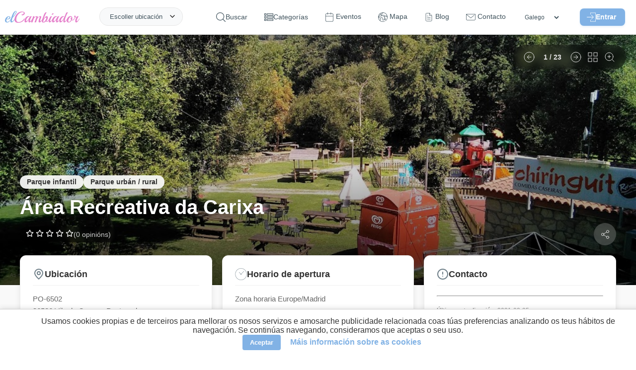

--- FILE ---
content_type: text/html; charset=UTF-8
request_url: https://elcambiador.com/gl/place/901-area-recreativa-da-carixa
body_size: 22661
content:
<!DOCTYPE html>
<html lang="gl">
<head>
  <meta charset="utf-8">
  <base href="/">
  <meta property="og:type" content="website"/>
  <meta property="og:site_name" content="elCambiador">
  <meta property="fb:app_id" content="1793789464183944"/>
  <meta property="og:title" content="Área Recreativa da Carixa - elCambiador"/>
  <meta property="og:description" content="Área Recreativa da Carixa en Vila de Cruces. Un lugar de la categoría Parque infantil. elCambiador axuda a moitos pais, nais, avós, tíos ou canguros ocas"/>
  <meta property="og:image" content="https://elcambiador.com/assets/img/places/9/0/1/901/901-013.jpg"/>
  <meta property="og:url" content="https://elcambiador.com/place/901-area-recreativa-da-carixa"/>
  <meta name="description" content="Área Recreativa da Carixa en Vila de Cruces. Un lugar de la categoría Parque infantil. elCambiador axuda a moitos pais, nais, avós, tíos ou canguros ocas">
  <meta name="robots" content="index, follow">
  <meta name="viewport" content="width=device-width, initial-scale=1.0">
  <meta name="author" content="AperCloud"/>
  <meta name="msvalidate.01" content="FA09C842C1825D4A1031B13F2A0B9144"/>
  <meta name="apple-mobile-web-app-title" content="elCambiador">
  <meta name="application-name" content="elCambiador">
  <meta name="msapplication-TileColor" content="#ffffff">
  <meta name="theme-color" content="#ffffff">
  <meta name="google-play-app" content="app-id=com.apercloud.elcambiador">
  <link rel="icon" type="image/x-icon" href="assets/favicon.ico">
  <link rel="alternate" hreflang="es" href="https://elcambiador.com/es/place/901-area-recreativa-da-carixa">
  <link rel="alternate" hreflang="en" href="https://elcambiador.com/en/place/901-area-recreativa-da-carixa">
  <link rel="alternate" hreflang="gl" href="https://elcambiador.com/gl/place/901-area-recreativa-da-carixa">
  <link rel="alternate" hreflang="pt" href="https://elcambiador.com/pt/place/901-area-recreativa-da-carixa">
  <link rel="canonical" href="https://elcambiador.com/gl/place/901-area-recreativa-da-carixa">

	<link rel="preload" as="style" href="css/general.css">
	<link rel="preload" as="style" href="css/header.css">
	<link rel="preload" as="style" href="css/footer.css">
  <link rel="stylesheet" href="css/general.css">
	<link rel="stylesheet" href="css/header.css">
	<link rel="stylesheet" href="css/footer.css">
      <link rel="preload" as="style" href="css/places-info.css">
	  <link rel="stylesheet" href="css/places-info.css">
    
  <script async src="js/general.js"></script>
      <script async src="js/places-info.js"></script>
  
  <!-- Performance: Preconnect to external domains (Maps & YouTube) to reduce connection latency -->
  <link rel="preconnect" href="https://maps.googleapis.com">
  <link rel="preconnect" href="https://i.ytimg.com">

  <link rel="preload" as="image" fetchpriority="high" href="https://api.elcambiador.com/serveImage.php?path=9/0/1/901/901-013.jpg&amp;w=920" imagesrcset="https://api.elcambiador.com/serveImage.php?path=9/0/1/901/901-013.jpg&amp;w=400 400w, https://api.elcambiador.com/serveImage.php?path=9/0/1/901/901-013.jpg&amp;w=800 800w, https://api.elcambiador.com/serveImage.php?path=9/0/1/901/901-013.jpg&amp;w=1200 1200w" imagesizes="(max-width: 600px) 100vw, (max-width: 1200px) 80vw, 1200px">
      <link rel="preload" as="style" href="lib/liteyt/lite-yt-embed-min.css" />
    <link rel="stylesheet" href="lib/liteyt/lite-yt-embed-min.css" />
    <script async src="lib/liteyt/lite-yt-embed.js"></script>
  
  <link rel="preload" as="style" href="lib/smart-app-banner/smart-app-banner-min.css" />
  <link rel="stylesheet" href="lib/smart-app-banner/smart-app-banner-min.css" />

  <script defer src="https://maps.googleapis.com/maps/api/js?key=AIzaSyAxY_mMBoa0LVjNS72EHWFkp7S0_RsiSsU&amp;v=weekly&amp;loading=async&amp;libraries=places,marker&amp;language=es"></script>

  <title>Área Recreativa da Carixa - elCambiador</title>

  <script>
    /*
     * Soluciona un problema con la caché de navegación (bfcache) en algunos navegadores.
     * Si la página se carga desde esta caché al usar el botón "atrás", forzamos una recarga
     * para asegurar que todos los scripts se ejecuten y el contenido se muestre correctamente.
     */
    window.addEventListener('pageshow', (event) => {
      if (event.persisted) { window.location.reload(); }
    });
  </script>
</head>
<body itemscope="" itemtype="http://schema.org/WebPage">


	<header id="header">
  <div id="header-content">
		<span id="logo">
			<a href="/gl">
				<img loading="lazy" decoding="async" alt="Logo" src="assets/img/logo-letras.svg" title="elCambiador">
			</a>
		</span>
		<ul class="menu">
			<li id="openSearch" onclick="toggleSearchForm()">
				<svg id="search-icon-svg" viewBox="0 0 451 451" xmlns="http://www.w3.org/2000/svg">
					<path d="M447.05,428l-109.6-109.6c29.4-33.8,47.2-77.9,47.2-126.1C384.65,86.2,298.35,0,192.35,0C86.25,0,0.05,86.3,0.05,192.3 s86.3,192.3,192.3,192.3c48.2,0,92.3-17.8,126.1-47.2L428.05,447c2.6,2.6,6.1,4,9.5,4s6.9-1.3,9.5-4 C452.25,441.8,452.25,433.2,447.05,428z M26.95,192.3c0-91.2,74.2-165.3,165.3-165.3c91.2,0,165.3,74.2,165.3,165.3 s-74.1,165.4-165.3,165.4C101.15,357.7,26.95,283.5,26.95,192.3z"></path>
				</svg>
				<span>Buscar</span>
			</li>
			<li>
				<svg id="categories-icon" viewBox="0 -52 512.00001 512" xmlns="http://www.w3.org/2000/svg">
					<path d="m0 113.292969h113.292969v-113.292969h-113.292969zm30.003906-83.289063h53.289063v53.289063h-53.289063zm0 0"></path>
					<path d="m149.296875 0v113.292969h362.703125v-113.292969zm332.699219 83.292969h-302.695313v-53.289063h302.695313zm0 0"></path>
					<path d="m0 260.300781h113.292969v-113.292969h-113.292969zm30.003906-83.292969h53.289063v53.289063h-53.289063zm0 0"></path>
					<path d="m149.296875 260.300781h362.703125v-113.292969h-362.703125zm30.003906-83.292969h302.695313v53.289063h-302.695313zm0 0"></path>
					<path d="m0 407.308594h113.292969v-113.296875h-113.292969zm30.003906-83.292969h53.289063v53.289063h-53.289063zm0 0"></path>
					<path d="m149.296875 407.308594h362.703125v-113.296875h-362.703125zm30.003906-83.292969h302.695313v53.289063h-302.695313zm0 0"></path>
				</svg>
				<span>Categorías</span>
				<ul class="submenu">
											<li><a href="/gl/cat/parque-infantil">Parque infantil</a></li>
											<li><a href="/gl/cat/restaurante">Restaurante</a></li>
											<li><a href="/gl/cat/parque-urban-rural">Parque urbán / rural</a></li>
											<li><a href="/gl/cat/cafe-bar">Café / Bar</a></li>
											<li><a href="/gl/cat/centro-de-ocio">Centro de ocio</a></li>
											<li><a href="/gl/cat/tenda">Tenda</a></li>
											<li><a href="/gl/cat/centro-comercial">Centro comercial</a></li>
											<li><a href="/gl/cat/aloxamento">Aloxamento</a></li>
											<li><a href="/gl/cat/estudos">Estudos</a></li>
											<li><a href="/gl/cat/museo">Museo</a></li>
											<li><a href="/gl/cat/parque-de-ocio-e-atraccions">Parque de ocio e atraccións</a></li>
											<li><a href="/gl/cat/servizos">Servizos</a></li>
									</ul>
			</li>
			<li>
				<a href="/gl/events">
					<svg id="events-icon" fill="#ffffff" stroke-linecap="round" stroke-linejoin="round" viewBox="0 0 20 22" xmlns="http://www.w3.org/2000/svg">
						<path id="rect2" d="m3 2.5c-1.3764 0-2.5 1.1236-2.5 2.5v14c0 1.3764 1.1236 2.5 2.5 2.5h14c1.3764 0 2.5-1.1236 2.5-2.5v-14c0-1.3764-1.1236-2.5-2.5-2.5zm0 1h14c0.83965 0 1.5 0.66035 1.5 1.5v14c0 0.83965-0.66035 1.5-1.5 1.5h-14c-0.83965 0-1.5-0.66035-1.5-1.5v-14c0-0.83965 0.66035-1.5 1.5-1.5z"/>
						<path id="path862" d="m13.5 0.5v4"/>
						<path id="path864" d="m13.5 0a0.5 0.5 0 0 0-0.5 0.5v4a0.5 0.5 0 0 0 0.5 0.5 0.5 0.5 0 0 0 0.5-0.5v-4a0.5 0.5 0 0 0-0.5-0.5z"/>
						<path id="path856" d="m5.5 0.5v4"/>
						<path id="path858" d="m5.5 0a0.5 0.5 0 0 0-0.5 0.5v4a0.5 0.5 0 0 0 0.5 0.5 0.5 0.5 0 0 0 0.5-0.5v-4a0.5 0.5 0 0 0-0.5-0.5z"/>
						<path id="path850" d="m0.5 8.5h18"/>
						<path id="path852" d="m0.5 8a0.5 0.5 0 0 0-0.5 0.5 0.5 0.5 0 0 0 0.5 0.5h18a0.5 0.5 0 0 0 0.5-0.5 0.5 0.5 0 0 0-0.5-0.5z"/>
					</svg>
					<span>Eventos</span>
				</a>
			</li>
			<li>
				<a href="/gl/map">
					<svg id="map-icon" viewBox="0 0 512 512" xmlns="http://www.w3.org/2000/svg">
						<path d="M387.664,464.017c-2.77-4.774-8.887-6.4-13.667-3.63l-0.385,0.222c-4.776,2.771-6.401,8.89-3.631,13.667 c1.855,3.197,5.21,4.983,8.658,4.983c1.702,0,3.43-0.437,5.009-1.353l0.385-0.222 C388.809,474.913,390.434,468.794,387.664,464.017z"></path>
						<path d="M477.694,128.08C443.512,68.875,388.321,26.526,322.287,8.832C256.255-8.862,187.283,0.219,128.078,34.4 C68.874,68.581,26.524,123.773,8.831,189.806c-17.693,66.033-8.613,135.006,25.568,194.21 c30.661,53.107,79.393,93.468,137.219,113.646c27.411,9.564,56.026,14.337,84.597,14.337c31.065,0,62.074-5.646,91.385-16.911 c5.155-1.981,7.727-7.766,5.745-12.921s-7.768-7.73-12.921-5.745c-78.02,29.987-162.482,16.362-225.585-31.004l8.959-46.765 l4.317-1.402c16.313-5.3,25.273-22.884,19.975-39.198l-3.168-9.749c-0.733-2.256-0.729-4.641,0.01-6.895
										c2.779-8.472,1.786-17.741-2.725-25.433c-4.511-7.691-12.116-13.084-20.867-14.795l-22.57-4.41l-43.548-33.11
										c-2.609-1.984-6.024-2.563-9.142-1.551l-25.496,8.282c-0.541-9.119-0.549-18.235-0.035-27.303
										c1.006,0.937,1.661,1.574,2.064,1.992c0.499,0.831,1.117,1.593,1.841,2.253c2.082,1.896,3.968,2.756,7.928,2.756
										c3.639-0.001,9.026-0.726,17.921-2.04c8.436-1.247,16.828-2.652,16.911-2.666c3.363-0.563,6.206-2.803,7.544-5.938
										c1.338-3.136,0.985-6.737-0.936-9.555l-12.261-17.984l17.562-12.558c1.17-0.837,2.146-1.916,2.861-3.164l27.223-47.525
										l10.973-11.758c11.213-12.018,14.413-29.601,8.151-44.797c-3.694-8.963-10.146-16.425-18.216-21.454
										c8.74-6.871,18.059-13.215,27.963-18.932c36.338-20.98,75.994-31.147,115.233-31.536l-17.856,22.399L169.24,65.795
										c-2.689,0.942-4.849,2.988-5.935,5.622l-18.492,44.828c-1.313,3.185-0.896,6.819,1.105,9.623l27.008,37.832
										c-3.868,3.529-7.633,8.669-12.13,15.051c-1.972,2.799-3.834,5.442-5.121,6.924c-1.119,1.29-2.239,2.55-3.349,3.798
										c-5.809,6.535-11.815,13.294-16.082,22.322c-9.382,19.859-7.487,42.941,4.945,60.239c12.021,16.725,31.839,25.227,52.991,22.739
										c3.446-0.404,6.659-1.199,9.768-1.969c8.573-2.121,11.289-2.333,14.039,0.241c1.338,1.253,1.461,1.49,1.434,5.739
										c-0.019,2.704-0.04,6.068,0.892,9.909c1.493,6.145,5.352,10.392,8.452,13.804c1.541,1.695,3.135,3.449,3.626,4.626
										c3.119,7.474,1.761,11.613-1.215,20.683c-0.255,0.776-0.515,1.568-0.776,2.38c-4.521,13.995,1.781,27.877,7.341,40.123
										c1.806,3.977,3.511,7.731,4.628,11.049c8.991,26.679,15.731,32.789,21.14,35.249c2.833,1.288,5.765,1.853,8.727,1.852
										c14.415-0.001,29.457-13.385,36.367-21.87c4.34-5.328,5.409-10.663,6.189-14.56c0.389-1.938,0.695-3.468,1.279-4.468
										c0.894-1.53,1.947-2.716,3.28-4.218c2.681-3.019,6.018-6.775,8.179-13.584c1.642-5.172,2.835-6.44,6.786-10.648
										c0.688-0.731,1.421-1.513,2.208-2.369c13.319-14.493,9.889-25.564,6.256-37.286c-3.057-9.863,2.29-16.171,15.218-28.21
										c5.604-5.219,11.398-10.615,15.877-17.099c1.96-2.838,7.923-11.471,4.233-20.028c-3.617-8.39-12.81-9.8-20.196-10.932
										c-2.917-0.448-7.325-1.124-8.728-2.041c-6.187-4.045-9.972-12.487-13.633-20.652c-0.729-1.625-1.448-3.229-2.177-4.786
										c-1.3-2.778-2.599-6.139-3.974-9.697c-3.638-9.416-7.761-20.089-14.78-27.529c-6.309-6.685-18.202-9.905-28.695-12.747
										c-3.529-0.955-6.86-1.857-9.057-2.668c-1.841-0.68-3.839-0.803-5.745-0.355c-5.107,1.197-8.293,2.516-10.659,4.412
										c-0.625,0.501-2.476,2.146-3.56,4.79c-3.661-1.757-8.695-5.112-11.793-7.177c-0.064-0.043-0.129-0.086-0.193-0.129
										c1.044-4.178,0.099-7.531-0.891-9.625c-5.586-11.816-24.129-10.891-27.787-10.58c-2.078,0.174-4.707,0.267-7.488,0.365
										c-4.368,0.155-9.196,0.329-13.973,0.865l0.246-0.686c3.626-10.103,13.274-16.891,24.008-16.891h5.685
										c5.521,0,9.999-4.478,9.999-9.999c0-5.521-4.478-9.999-9.999-9.999h-5.685c-15.936,0-30.529,8.387-38.708,21.588l-14.915-20.893
										l14.674-35.569L244.787,60.5c1.774-0.622,3.338-1.732,4.511-3.203l28.763-36.079c73.494,6.991,142.674,48.197,182.316,116.859
										c10.559,18.289,18.37,37.543,23.563,57.236l-4.239,3.78c-5.533,4.937-8.775,12.018-8.899,19.429
										c-0.001,0.081-0.003,0.161-0.006,0.241l-6.906-18.992c-1.029-2.834-2.545-5.433-4.503-7.724l-12.319-14.423
										c-4.776-5.591-11.73-8.796-19.081-8.796h-15.079c-5.353,0-10.245,2.932-12.77,7.649c-2.525,4.718-2.249,10.416,0.72,14.868
										l1.526,2.291c-9.744,8.379-21.014,15.084-33.014,19.606L348.7,173.649v-8.833c0-2.732-1.118-5.347-3.095-7.232l-18.613-17.769
										c-1.027-0.98-2.251-1.73-3.59-2.201l-16.755-5.888c-5.213-1.834-10.919,0.909-12.749,6.118
										c-1.831,5.211,0.908,10.918,6.118,12.749l14.724,5.175l13.962,13.327v7.008c0,1.611,0.39,3.199,1.136,4.628l25.877,49.567
										c2.327,4.46,7.609,6.498,12.323,4.754l7.535-2.778c17.505-6.456,33.73-16.841,46.922-30.031c3.37-3.371,3.894-8.65,1.249-12.617
										l-0.532-0.799h4.775c1.493,0,2.906,0.651,3.876,1.787l12.319,14.423c0.397,0.465,0.704,0.991,0.914,1.568l13.595,37.383
										c1.168,3.212,3.896,5.604,7.23,6.344c0.72,0.159,1.445,0.237,2.166,0.237c2.623,0,5.176-1.033,7.07-2.929l6.471-6.471
										c4.098-4.099,6.919-9.285,8.267-15.034c10.008,80.205-21.441,163.173-87.915,215.347c-4.345,3.409-5.103,9.694-1.692,14.039
										c3.409,4.345,9.693,5.103,14.039,1.692c47.992-37.667,80.962-91.542,92.837-151.701
										C519.15,244.773,508.685,181.758,477.694,128.08z M47.282,282.747l41.233,31.351c1.219,0.927,2.633,1.561,4.135,1.854
										l24.852,4.856c3.172,0.62,5.818,2.496,7.453,5.284c1.635,2.787,1.979,6.012,0.973,9.083c-2.07,6.313-2.08,12.99-0.027,19.307
										l3.168,9.748c1.893,5.826-1.309,12.107-7.134,14l-9.937,3.229c-3.467,1.126-6.045,4.05-6.73,7.628l-7.998,41.749
										c-17.583-16.093-33.021-35.113-45.552-56.818C36.43,347.541,26.878,319.3,22.668,290.744L47.282,282.747z M105.559,123.258
										l-11.763,12.603c-0.525,0.563-0.984,1.185-1.367,1.853L65.717,184.35l-23.741,16.976c-4.422,3.162-5.508,9.275-2.446,13.767
										l8.879,13.024c-5.118,0.762-9.711,1.39-12.765,1.723c-0.587-0.563-1.201-1.134-1.836-1.724c-2.377-2.208-5.68-5.157-10.604-9.466
										c8.121-50.263,32.341-97.615,70.433-133.76c7.294,2.297,13.28,7.738,16.204,14.835
										C113.131,107.707,111.449,116.945,105.559,123.258z M187.089,177.901c4.46-2.51,14.812-2.877,22.37-3.145
										c3.029-0.107,5.891-0.209,8.447-0.423c1.349-0.113,2.847-0.092,4.26,0.018c-0.631,1.62-0.836,3.398-0.562,5.162
										c0.481,3.103,2.394,5.798,5.162,7.279c1.876,1.004,4.487,2.745,7.251,4.588c7.815,5.21,16.674,11.115,24.996,11.645
										c7.568,0.491,11.779-3.822,13.583-5.659c0.144-0.146,0.28-0.292,0.424-0.425c1.016-0.828,1.968-1.938,2.676-3.277
										c1.599,0.457,3.279,0.912,5.001,1.379c5.921,1.603,16.942,4.587,19.377,7.167c4.325,4.585,7.696,13.312,10.671,21.011
										c1.503,3.891,2.923,7.563,4.516,10.968c0.684,1.461,1.357,2.966,2.041,4.49c4.614,10.292,9.844,21.958,20.939,29.21
										c5.031,3.289,11.198,4.234,16.64,5.069c0.658,0.101,1.412,0.217,2.178,0.343c-3.23,4.506-7.829,8.788-12.688,13.313
										c-12.379,11.528-27.785,25.876-20.69,48.765c3.349,10.808,3.505,11.976-1.88,17.834c-0.734,0.799-1.418,1.527-2.059,2.209
										c-4.612,4.91-8.255,8.788-11.271,18.288c-0.876,2.759-2.011,4.037-4.072,6.357c-1.648,1.856-3.701,4.168-5.594,7.408
										c-2.268,3.882-3.018,7.62-3.619,10.623c-0.593,2.955-0.929,4.438-2.089,5.862c-2.641,3.242-7.567,7.95-12.624,11.163
										c-4.7,2.984-7.444,3.392-8.379,3.336c-1.067-1.144-4.932-6.153-10.772-23.486c-1.44-4.276-3.438-8.676-5.37-12.931
										c-4.259-9.38-8.662-19.08-6.52-25.709c0.253-0.782,0.503-1.546,0.749-2.293c3.422-10.43,6.652-20.279,0.668-34.619
										c-1.822-4.367-4.723-7.558-7.28-10.374c-1.655-1.821-3.53-3.885-3.819-5.073c-0.352-1.449-0.341-3.122-0.328-5.059
										c0.034-5.225,0.086-13.12-7.763-20.47c-11.066-10.358-23.97-7.167-32.51-5.055c-2.623,0.648-5.101,1.262-7.297,1.52
										c-14.048,1.646-26.59-3.654-34.42-14.55c-8.191-11.397-9.38-26.734-3.102-40.024c3.039-6.431,7.63-11.598,12.946-17.578
										c1.161-1.307,2.333-2.625,3.505-3.975c1.95-2.248,4.096-5.292,6.365-8.515C179.855,186.423,184.899,179.263,187.089,177.901z"></path>
						<path d="M410.022,344.278l-4.811-18.134c-1.051-3.96-4.411-6.878-8.478-7.364c-4.072-0.476-8.021,1.56-9.976,5.161 c-1.096,2.02-2.083,4.16-3.037,6.229c-1.605,3.481-3.265,7.081-4.992,9.068c-0.97,1.116-3.462,2.319-5.87,3.481 c-5.757,2.778-13.642,6.583-16.654,16.185c-1.87,5.956-1.172,10.668-0.662,14.108c0.441,2.983,0.543,4.017-0.256,5.893l-0.1,0.233 c-3.183,7.469-9.105,21.374-0.801,33.195c5.925,8.436,12.155,10.605,16.996,10.605c0.945,0.003,1.839-0.08,2.666-0.215 c10.2-1.667,17.868-12.277,24.134-33.393l11.762-39.641C410.466,347.926,410.494,346.054,410.022,344.278z M379.01,383.641 c-3.194,10.766-6.02,15.792-7.651,18.02c-0.188-0.24-0.392-0.512-0.61-0.823c-1.911-2.722,0.945-9.426,2.835-13.863l0.101-0.234 c3.048-7.154,2.233-12.648,1.64-16.66c-0.381-2.569-0.517-3.673-0.04-5.19c0.392-1.247,2.735-2.457,6.265-4.161 c1.565-0.756,3.288-1.587,5.027-2.593L379.01,383.641z"></path>
						<path d="M270.03,118.86l-0.675-0.236c-5.207-1.824-10.917,0.915-12.745,6.126c-1.828,5.212,0.915,10.917,6.126,12.745l0.674,0.236 c1.095,0.384,2.211,0.566,3.31,0.566c4.128,0,7.992-2.577,9.436-6.692C277.984,126.393,275.241,120.687,270.03,118.86z"></path>
					</svg>
					<span>Mapa</span>
				</a>
			</li>
			<li>
				<a href="/gl/blog">
					<svg id="blog-icon" xmlns="http://www.w3.org/2000/svg" width="30" height="30" viewBox="0 0 24 24" fill="none" stroke="#000000" stroke-width="1" stroke-linecap="round" stroke-linejoin="round"><path d="M14 2H6a2 2 0 0 0-2 2v16c0 1.1.9 2 2 2h12a2 2 0 0 0 2-2V8l-6-6z"/><path d="M14 3v5h5M16 13H8M16 17H8M10 9H8"/></svg>
					<span>Blog</span>
				</a>
			</li>
			<li>
				<a href="/gl/contact">
					<svg id="contact-icon" viewBox="0 0 512.001 512.001" xmlns="http://www.w3.org/2000/svg">
						<path d="M501.801,90.455H10.199C4.567,90.455,0,95.021,0,100.654v268.728c0,28.764,23.4,52.165,52.165,52.165h407.671 c28.764,0,52.165-23.401,52.165-52.165V100.654C512,95.021,507.433,90.455,501.801,90.455z M491.602,369.381 c0,17.516-14.25,31.766-31.766,31.766H52.165c-17.516,0-31.766-14.251-31.766-31.766V122.906l229.14,187.584 c1.88,1.538,4.17,2.307,6.461,2.307c2.287,0,4.574-0.767,6.452-2.3l177.306-144.829c4.362-3.564,5.01-9.988,1.447-14.351 c-3.565-4.363-9.988-5.011-14.351-1.446L256.007,289.423L37.879,110.853h453.723V369.381z"></path>
						<path d="M469.923,127.859c-3.563-4.363-9.99-5.011-14.35-1.447l-3.06,2.499c-4.363,3.564-5.011,9.988-1.448,14.351 c2.015,2.468,4.948,3.747,7.905,3.747c2.269,0,4.552-0.754,6.445-2.3l3.06-2.499C472.838,138.647,473.486,132.222,469.923,127.859 z"></path>
					</svg>
					<span>Contacto</span>
				</a>
			</li>
			<li>
				<select id="languages-header" aria-label="Idiomas" onchange="switchLanguage(this.value)">
          <option value="es" >Español</option>
          <option value="en" >English</option>
          <option value="gl" selected>Galego</option>
          <option value="pt" >Português</option>
        </select>
			</li>
			<li id="login">
								<span id="loginbtn-container">
					<button id="header-login-btn" type="button">
						<svg id="login-icon" viewBox="0 0 490.69312 469.33402" xmlns="http://www.w3.org/2000/svg">
							<g transform="translate(0,-10.68)">
								<path d="m 201.09312,373.453 c 6.613,-0.96 12.267,4.16 12.267,10.56 v 74.667 h 256 V 32.013 h -256 v 74.347 c 0,5.333 -3.84,10.133 -9.067,10.88 -6.613,0.96 -12.267,-4.16 -12.267,-10.56 V 21.347 c 0,-5.867 4.8,-10.667 10.667,-10.667 h 277.333 c 5.867,0 10.667,4.8 10.667,10.667 v 448 c 0,5.867 -4.8,10.667 -10.667,10.667 h -277.333 c -5.867,0 -10.667,-4.8 -10.667,-10.667 v -85.013 c 0,-5.334 3.84,-10.134 9.067,-10.881 z"></path>
								<path d="m 370.19144,237.88 -106.666,-106.667 c -4.267,-4.053 -10.987,-3.947 -15.04,0.213 -3.947,4.16 -3.947,10.667 0,14.827 l 88.427,88.427 H 10.938442 c -5.2270004,0 -9.9200004,3.627 -10.77300043,8.853 -1.17299997,6.72 4.05300003,12.48 10.56000043,12.48 H 337.01844 l -88.533,88.427 c -4.267,4.053 -4.373,10.88 -0.213,15.04 4.053,4.267 10.88,4.373 15.04,0.213 0.107,-0.107 0.213,-0.213 0.213,-0.213 l 106.667,-106.667 c 4.159,-3.946 4.159,-10.773 -10e-4,-14.933 z"></path>
							</g>
						</svg>Entrar					</button>
				</span>
											</li>
		</ul>
		<span class="header-right" id="burgerbtn">
			<div id="burger-icon" onclick="toggleMenu()">
				<span></span>
				<span></span>
				<span></span>
			</div>
		</span>
		<div id="location">
			<span onclick="toggleAskLocation()">Escoller ubicación</span>
		</div>
		<div class="getlocation" onclick="toggleAskLocation(event)">
			<div class="getlocation-form">
				<span id="btnCloseAsk" onclick="toggleAskLocation(event, true)">
					<img loading="lazy" decoding="async" src="/assets/icons/close-blue.svg" alt="Close"/>
				</span>
				<gmp-place-autocomplete id="searchLocation" placeholder="Onde vas?"></gmp-place-autocomplete>
				<div id="nearLocation" onclick="getLocation()">
					<img loading="lazy" decoding="async" src="/assets/icons/current-location.svg" alt="Near icon"/> Preto de min				</div>
			</div>
		</div>
	</div>
</header>

<!-- Accessible Login Modal -->
<style>
	#login-modal-container { position: fixed; top: 0; left: 0; width: 100%; height: 100%; z-index: 1000; display: flex; align-items: center; justify-content: center; }
	#login-modal-container[hidden] { display: none; }
	.modal-overlay { position: absolute; top: 0; left: 0; width: 100%; height: 100%; background: rgba(0, 0, 0, 0.7); }
	.modal-content { position: relative; background: white; padding: 30px; border-radius: 12px; width: 90%; max-width: 400px; z-index: 1; }
	.close-modal-btn { position: absolute; top: 10px; right: 15px; background: none; border: none; font-size: 2rem; cursor: pointer; color: #999; padding: 0; line-height: 1; }
	#login-modal-container :is(input, button):focus-visible { outline: 2px solid var(--primary-color, #e686cd); outline-offset: 2px; }
	.login-form { display: none; }
	.login-form.active { display: block; }
</style>

<div id="login-modal-container" role="dialog" aria-modal="true" aria-labelledby="login-modal-title" hidden>
  <div class="modal-overlay" tabindex="-1" data-close-modal></div>
  <div class="modal-content">
    <button class="close-modal-btn" aria-label="Cerrar" data-close-modal>&times;</button>

    <!-- Login Form -->
    <div id="login-form-container" class="login-form active">
      <h2 id="login-modal-title">Iniciar Sesión</h2>
      <form id="form-login" action="" autocomplete="on" method="POST">
        <input type="hidden" name="action" value="login">
        <input type="email" name="user" id="user" placeholder="E-mail"/>
        <input type="password" name="password" id="pass" placeholder="Contrasinal"/>
        <button class="button" type="button" onclick="login()" id="loginBtn">
          <span class="nosignin">Entrar</span>
          <span class="signin">Enviando...</span>
        </button>
        <div id="login-msg"></div>
        <span id="recoverbtn" class="login-link" onclick="showRecover()">Esqueceu o contrasinal</span>
        <span id="registerbtn" class="login-link" onclick="showRegister()">Rexistrar novo usuario</span>
      </form>
    </div>

    <!-- Register Form -->
    <div id="register-form-container" class="login-form">
      <h2 id="register-modal-title">Registro</h2>
      <form id="form-register" action="" autocomplete="off" method="POST">
        <input type="hidden" name="action" value="register">
        <input type="text" name="register-name" id="register-name" autocomplete="off" placeholder="Nome"/>
        <input type="email" name="register-user" id="register-user" autocomplete="off" placeholder="E-mail"/>
        <input type="password" name="register-password" id="register-pass" autocomplete="off" placeholder="Contrasinal"/>
        <div class="register-checkbox">
          <input type="checkbox" name="register-lopd" id="register-lopd"/><label for="register-lopd">Acepto a  <a href='/gl/privacy' target='_blank'>política de privacidade</a></label>
        </div>
        <div class="register-checkbox">
          <input type="checkbox" name="register-newsletter" id="register-newsletter"/><label for="register-newsletter">Recibir boletín de novas</label>
        </div>
        <button class="button" type="button" onclick="register()" id="registerBtn">
          <span class="nosignin">Crear conta</span>
          <span class="signin">Enviando...</span>
        </button>
        <div id="register-msg"></div>
        <span id="registerbtn2" class="login-link" onclick="showLogin()">Iniciar sesión</span>
      </form>
    </div>

    <!-- Recover Form -->
    <div id="recover-form-container" class="login-form">
      <h2 id="recover-modal-title">Recuperar Contraseña</h2>
      <form id="form-recover" action="" method="POST">
        <input type="hidden" name="action" value="recover">
        <input type="email" name="recover-user" id="recover-user" placeholder="E-mail"/>
        <button class="button" type="button" onclick="recover()" id="recoverBtn">
          <span class="nosignin">Cambiar</span>
          <span class="signin">Enviando...</span>
        </button>
        <div id="recover-msg"></div>
        <span id="recoverbtn2" class="login-link" onclick="showLogin()">Iniciar sesión</span>
      </form>
    </div>
  </div>
</div>

<script>
document.addEventListener('DOMContentLoaded', () => {
  const openModalBtn = document.getElementById('header-login-btn');
  const modal = document.getElementById('login-modal-container');
  if (!openModalBtn || !modal) return;

  const mainContent = document.querySelector('main');
  let elementThatOpenedModal;
  const focusableElementsString = 'a[href], button:not([disabled]), textarea:not([disabled]), input:not([disabled]), select:not([disabled])';

  function openModal() {
    elementThatOpenedModal = document.activeElement;
    modal.removeAttribute('hidden');
    mainContent?.setAttribute('aria-hidden', 'true');

    const firstFocusableElement = modal.querySelector('.login-form.active ' + focusableElementsString);
    firstFocusableElement?.focus();

    modal.addEventListener('keydown', trapFocus);
    modal.querySelectorAll('[data-close-modal]').forEach(el => el.addEventListener('click', closeModal));
  }

  function closeModal() {
    modal.setAttribute('hidden', 'true');
    mainContent?.removeAttribute('aria-hidden');
    elementThatOpenedModal?.focus();
    modal.removeEventListener('keydown', trapFocus);
    modal.querySelectorAll('[data-close-modal]').forEach(el => el.removeEventListener('click', closeModal));
  }

  function trapFocus(event) {
    if (event.key === 'Escape') { closeModal(); return; }
    if (event.key !== 'Tab') return;

    const focusableElements = Array.from(modal.querySelectorAll('.login-form.active ' + focusableElementsString));
    if (focusableElements.length === 0) return;
    const firstElement = focusableElements[0];
    const lastElement = focusableElements[focusableElements.length - 1];

    if (event.shiftKey) {
      if (document.activeElement === firstElement) { lastElement.focus(); event.preventDefault(); }
    } else {
      if (document.activeElement === lastElement) { firstElement.focus(); event.preventDefault(); }
    }
  }

  openModalBtn.addEventListener('click', openModal);

  // Override existing functions to integrate with the new modal logic
  window.showLogin = function() {
    document.getElementById('login-form-container').classList.add('active');
    document.getElementById('register-form-container').classList.remove('active');
    document.getElementById('recover-form-container').classList.remove('active');
    modal.querySelector('.login-form.active input')?.focus();
  };
  window.showRegister = function() {
    document.getElementById('login-form-container').classList.remove('active');
    document.getElementById('register-form-container').classList.add('active');
    document.getElementById('recover-form-container').classList.remove('active');
    modal.querySelector('.login-form.active input')?.focus();
  };
  window.showRecover = function() {
    document.getElementById('login-form-container').classList.remove('active');
    document.getElementById('register-form-container').classList.remove('active');
    document.getElementById('recover-form-container').classList.add('active');
    modal.querySelector('.login-form.active input')?.focus();
  };
  window.closeLoginForm = closeModal;
});
</script>

<div class='msgbox'><ul class="listmsgbox"></ul></div>
<link rel="stylesheet" href="css/form-search.css" async>
<div id="searchform-container">
	<span id="btnClose" onclick="toggleSearchForm()">
		<img src="/assets/icons/close-blue.svg" alt="Close"/>
	</span>
	<div id="searchform">
		<form action="" id="form-search">
			<div class="searchform-field">
				<span id="search-icon">
					<img src="/assets/icons/search.svg" alt="Search icon"/>
				</span>
				<input type="text" onkeyup="quickSearch()" name="search" id="search" autocomplete="off" placeholder="Atopar en elCambiador" />
			</div>
			<button type="button" class="search-btn" onclick="gotoSearch('gl');">Atopar</button>
		</form>
	</div>
	<div class="searchform-categories">
		<ul>
						<li><a href='/gl/cat/parque-infantil'><img loading="lazy" decoding="async" src="assets/img/interface/categories/1.jpg" alt="Parque infantil"><br>Parque infantil</a></li>
						<li><a href='/gl/cat/restaurante'><img loading="lazy" decoding="async" src="assets/img/interface/categories/2.jpg" alt="Restaurante"><br>Restaurante</a></li>
						<li><a href='/gl/cat/parque-urban-rural'><img loading="lazy" decoding="async" src="assets/img/interface/categories/3.jpg" alt="Parque urbán / rural"><br>Parque urbán / rural</a></li>
						<li><a href='/gl/cat/cafe-bar'><img loading="lazy" decoding="async" src="assets/img/interface/categories/4.jpg" alt="Café / Bar"><br>Café / Bar</a></li>
						<li><a href='/gl/cat/centro-de-ocio'><img loading="lazy" decoding="async" src="assets/img/interface/categories/5.jpg" alt="Centro de ocio"><br>Centro de ocio</a></li>
						<li><a href='/gl/cat/tenda'><img loading="lazy" decoding="async" src="assets/img/interface/categories/6.jpg" alt="Tenda"><br>Tenda</a></li>
						<li><a href='/gl/cat/centro-comercial'><img loading="lazy" decoding="async" src="assets/img/interface/categories/7.jpg" alt="Centro comercial"><br>Centro comercial</a></li>
						<li><a href='/gl/cat/aloxamento'><img loading="lazy" decoding="async" src="assets/img/interface/categories/8.jpg" alt="Aloxamento"><br>Aloxamento</a></li>
						<li><a href='/gl/cat/estudos'><img loading="lazy" decoding="async" src="assets/img/interface/categories/9.jpg" alt="Estudos"><br>Estudos</a></li>
						<li><a href='/gl/cat/museo'><img loading="lazy" decoding="async" src="assets/img/interface/categories/10.jpg" alt="Museo"><br>Museo</a></li>
						<li><a href='/gl/cat/parque-de-ocio-e-atraccions'><img loading="lazy" decoding="async" src="assets/img/interface/categories/11.jpg" alt="Parque de ocio e atraccións"><br>Parque de ocio e atraccións</a></li>
						<li><a href='/gl/cat/servizos'><img loading="lazy" decoding="async" src="assets/img/interface/categories/12.jpg" alt="Servizos"><br>Servizos</a></li>
					</ul>
	</div>
	<div id="searchform-suggest">

	</div>
</div><div class="loading"></div>
<script>
  (g=>{var h,a,k,p="The Google Maps JavaScript API",c="google",l="importLibrary",q="__ib__",m=document,b=window;b=b[c]||(b[c]={});var d=b.maps||(b.maps={}),r=new Set,e=new URLSearchParams,u=()=>h||(h=new Promise(async(f,n)=>{await (a=m.createElement("script"));e.set("libraries",[...r].join(","));for(k in g)e.set(k.replace(/[A-Z]/g,t=>"_"+t[0].toLowerCase()),g[k]);e.set("callback",c+".maps."+q);a.src=`https://maps.${c}apis.com/maps/api/js?`+e;d[q]=f;a.onerror=()=>h=n(Error(p+" could not load."));a.nonce=m.querySelector("script[nonce]")?.nonce||"";m.head.append(a)}));d[l]?console.warn(p+" only loads once. Ignoring:",g):d[l]=(f,...n)=>r.add(f)&&u().then(()=>dl)})
  ({key: "AIzaSyAxY_mMBoa0LVjNS72EHWFkp7S0_RsiSsU", v: "weekly", libraries: "places,marker", language: "es"});
</script>
<!--Formulario de sugerencia de cambios-->
<div id="formSuggest" class="formSuggest">
<form action="/index.php" id="addsuggest">
		<img loading="lazy" decoding="async" src="/assets/icons/close.svg" alt="Close" class="close" onclick="toggleSuggestForm()"/>
		<div id="suggestContent">
			<div class="formTitle">Suxerir un cambio de datos</div>
			<p>Por favor, inicie sesión para enviar unha corrección</p>
			<div class="formButtons">
				<button type="button" class="button" onclick="toggleSuggestForm()">Cancelar</button>
			</div>
		</div>
	</form>
</div>
<!--Fin formulario de sugerencia de cambios--><main itemscope itemtype="http://schema.org/LocalBusiness" id="place" data-idplace="901">

  <!-- SEO: Geo Coordinates for LocalBusiness -->
  <div itemprop="geo" itemscope itemtype="http://schema.org/GeoCoordinates">
    <meta itemprop="latitude" content="42.7624158" />
    <meta itemprop="longitude" content="-8.255954" />
  </div>

  <!-- SEO: BreadcrumbList in JSON-LD for better site structure understanding -->
  <script type="application/ld+json">
  {
    "@context": "https://schema.org",
    "@type": "BreadcrumbList",
    "itemListElement": [{
      "@type": "ListItem",
      "position": 1,
      "name": "Inicio",
      "item": "https://elcambiador.com/gl"
    },{
      "@type": "ListItem",
      "position": 2,
      "name": "Área Recreativa da Carixa"
    }]
  }
  </script>

  <style>
    /* --- Critical CSS for Skeleton Loader --- */
    @keyframes shimmer {
      100% { transform: translateX(100%); }
    }
    #skeleton-loader {
      display: grid;
    }
    body:not(.loading) #skeleton-loader {
      display: none !important;
    }
    .skeleton-card {
      background-color: #ffffff;
    }
    .skeleton-line, .skeleton-box {
      position: relative;
      overflow: hidden;
      background-color: #f0f0f0;
      border-radius: 4px;
      margin-bottom: 10px;
    }
    /* Performance: Use transform on pseudo-element instead of background-position to avoid Repaints */
    .skeleton-line::after, .skeleton-box::after {
      content: "";
      position: absolute;
      top: 0; right: 0; bottom: 0; left: 0;
      transform: translateX(-100%);
      background-image: linear-gradient(90deg, rgba(255,255,255,0) 0%, rgba(255,255,255,0.5) 50%, rgba(255,255,255,0) 100%);
      animation: shimmer 2s infinite;
    }
    .skeleton-line:last-child, .skeleton-box:last-child { margin-bottom: 0; }
    .skeleton-line.h-15 { height: 15px; }
    .skeleton-line.h-20 { height: 20px; }
    .skeleton-line.h-30 { height: 30px; margin-bottom: 25px; }
    .skeleton-line.w-30 { width: 30%; } .skeleton-line.w-40 { width: 40%; } .skeleton-line.w-60 { width: 60%; }
    .skeleton-line.w-70 { width: 70%; } .skeleton-line.w-80 { width: 80%; } .skeleton-line.w-90 { width: 90%; } .skeleton-line.w-100 { width: 100%; }
    .skeleton-box { width: 100%; }
    .skeleton-box.h-150 { height: 150px; margin-top: 15px; }
    /* Initially hide main content to prevent FOUC */
    .main-container:not(#skeleton-loader) { display: none; }

    /* --- Modern CSS Optimizations --- */
    /* Balance text for better layout stability and aesthetics on titles */
    .hero-title { text-wrap: balance; }
    /* Reserve space for images to prevent CLS (even if loading fails or CSS overrides attributes) */
    .map-preview img { aspect-ratio: 2 / 1; object-fit: cover; }
    .related-card .card-image img { aspect-ratio: 16 / 9; object-fit: cover; }
    /* Prevent layout shifts for icons */
    .info-header img, .service-icon img { aspect-ratio: 1 / 1; }
  </style>

  <!-- Hero Section -->
  <div class="immersive-hero">
    <div class="hero-media">
      <div id="slider">
        <meta itemprop="image" content="https://api.elcambiador.com/serveImage.php?path=9/0/1/901/901-013.jpg">
        <div id="slides">
                      <div class="slide">
              <span class="closeZoom" onclick="zoomOut()"><img loading="lazy" decoding="async" src="/assets/icons/close-white.svg" alt="Close Zoom" width="24" height="24"/></span>
                            <img fetchpriority="high" src="https://api.elcambiador.com/serveImage.php?path=9/0/1/901/901-013.jpg&amp;w=920" srcset="https://api.elcambiador.com/serveImage.php?path=9/0/1/901/901-013.jpg&w=400 400w, https://api.elcambiador.com/serveImage.php?path=9/0/1/901/901-013.jpg&w=800 800w, https://api.elcambiador.com/serveImage.php?path=9/0/1/901/901-013.jpg&w=1200 1200w" sizes="(max-width: 600px) 100vw, (max-width: 1200px) 80vw, 1200px" itemprop="image" class="photo" alt="Área Recreativa da Carixa - Foto 1"/>
              <span class="photoAuthor"><a href="#" target="_blank" rel="nofollow noopener noreferrer"><a href='https://maps.google.com/maps/contrib/113661897701476910221'>MARIA AMIL</a></a></span>
            </div>
                      <div class="slide">
              <span class="closeZoom" onclick="zoomOut()"><img loading="lazy" decoding="async" src="/assets/icons/close-white.svg" alt="Close Zoom" width="24" height="24"/></span>
                            <img loading="lazy" decoding="async" fetchpriority="low" src="https://api.elcambiador.com/serveImage.php?path=9/0/1/901/901-000.jpg&amp;w=920" srcset="https://api.elcambiador.com/serveImage.php?path=9/0/1/901/901-000.jpg&w=400 400w, https://api.elcambiador.com/serveImage.php?path=9/0/1/901/901-000.jpg&w=800 800w, https://api.elcambiador.com/serveImage.php?path=9/0/1/901/901-000.jpg&w=1200 1200w" sizes="(max-width: 600px) 100vw, (max-width: 1200px) 80vw, 1200px" itemprop="image" class="photo" alt="Área Recreativa da Carixa - Foto 2"/>
              <span class="photoAuthor"><a href="#" target="_blank" rel="nofollow noopener noreferrer"></a></span>
            </div>
                      <div class="slide">
              <span class="closeZoom" onclick="zoomOut()"><img loading="lazy" decoding="async" src="/assets/icons/close-white.svg" alt="Close Zoom" width="24" height="24"/></span>
                            <img loading="lazy" decoding="async" fetchpriority="low" src="https://api.elcambiador.com/serveImage.php?path=9/0/1/901/901-001.jpg&amp;w=920" srcset="https://api.elcambiador.com/serveImage.php?path=9/0/1/901/901-001.jpg&w=400 400w, https://api.elcambiador.com/serveImage.php?path=9/0/1/901/901-001.jpg&w=800 800w, https://api.elcambiador.com/serveImage.php?path=9/0/1/901/901-001.jpg&w=1200 1200w" sizes="(max-width: 600px) 100vw, (max-width: 1200px) 80vw, 1200px" itemprop="image" class="photo" alt="Área Recreativa da Carixa - Foto 3"/>
              <span class="photoAuthor"><a href="#" target="_blank" rel="nofollow noopener noreferrer"></a></span>
            </div>
                      <div class="slide">
              <span class="closeZoom" onclick="zoomOut()"><img loading="lazy" decoding="async" src="/assets/icons/close-white.svg" alt="Close Zoom" width="24" height="24"/></span>
                            <img loading="lazy" decoding="async" fetchpriority="low" src="https://api.elcambiador.com/serveImage.php?path=9/0/1/901/901-002.jpg&amp;w=920" srcset="https://api.elcambiador.com/serveImage.php?path=9/0/1/901/901-002.jpg&w=400 400w, https://api.elcambiador.com/serveImage.php?path=9/0/1/901/901-002.jpg&w=800 800w, https://api.elcambiador.com/serveImage.php?path=9/0/1/901/901-002.jpg&w=1200 1200w" sizes="(max-width: 600px) 100vw, (max-width: 1200px) 80vw, 1200px" itemprop="image" class="photo" alt="Área Recreativa da Carixa - Foto 4"/>
              <span class="photoAuthor"><a href="#" target="_blank" rel="nofollow noopener noreferrer"></a></span>
            </div>
                      <div class="slide">
              <span class="closeZoom" onclick="zoomOut()"><img loading="lazy" decoding="async" src="/assets/icons/close-white.svg" alt="Close Zoom" width="24" height="24"/></span>
                            <img loading="lazy" decoding="async" fetchpriority="low" src="https://api.elcambiador.com/serveImage.php?path=9/0/1/901/901-003.jpg&amp;w=920" srcset="https://api.elcambiador.com/serveImage.php?path=9/0/1/901/901-003.jpg&w=400 400w, https://api.elcambiador.com/serveImage.php?path=9/0/1/901/901-003.jpg&w=800 800w, https://api.elcambiador.com/serveImage.php?path=9/0/1/901/901-003.jpg&w=1200 1200w" sizes="(max-width: 600px) 100vw, (max-width: 1200px) 80vw, 1200px" itemprop="image" class="photo" alt="Área Recreativa da Carixa - Foto 5"/>
              <span class="photoAuthor"><a href="#" target="_blank" rel="nofollow noopener noreferrer"></a></span>
            </div>
                      <div class="slide">
              <span class="closeZoom" onclick="zoomOut()"><img loading="lazy" decoding="async" src="/assets/icons/close-white.svg" alt="Close Zoom" width="24" height="24"/></span>
                            <img loading="lazy" decoding="async" fetchpriority="low" src="https://api.elcambiador.com/serveImage.php?path=9/0/1/901/901-004.jpg&amp;w=920" srcset="https://api.elcambiador.com/serveImage.php?path=9/0/1/901/901-004.jpg&w=400 400w, https://api.elcambiador.com/serveImage.php?path=9/0/1/901/901-004.jpg&w=800 800w, https://api.elcambiador.com/serveImage.php?path=9/0/1/901/901-004.jpg&w=1200 1200w" sizes="(max-width: 600px) 100vw, (max-width: 1200px) 80vw, 1200px" itemprop="image" class="photo" alt="Área Recreativa da Carixa - Foto 6"/>
              <span class="photoAuthor"><a href="#" target="_blank" rel="nofollow noopener noreferrer"></a></span>
            </div>
                      <div class="slide">
              <span class="closeZoom" onclick="zoomOut()"><img loading="lazy" decoding="async" src="/assets/icons/close-white.svg" alt="Close Zoom" width="24" height="24"/></span>
                            <img loading="lazy" decoding="async" fetchpriority="low" src="https://api.elcambiador.com/serveImage.php?path=9/0/1/901/901-005.jpg&amp;w=920" srcset="https://api.elcambiador.com/serveImage.php?path=9/0/1/901/901-005.jpg&w=400 400w, https://api.elcambiador.com/serveImage.php?path=9/0/1/901/901-005.jpg&w=800 800w, https://api.elcambiador.com/serveImage.php?path=9/0/1/901/901-005.jpg&w=1200 1200w" sizes="(max-width: 600px) 100vw, (max-width: 1200px) 80vw, 1200px" itemprop="image" class="photo" alt="Área Recreativa da Carixa - Foto 7"/>
              <span class="photoAuthor"><a href="#" target="_blank" rel="nofollow noopener noreferrer"></a></span>
            </div>
                      <div class="slide">
              <span class="closeZoom" onclick="zoomOut()"><img loading="lazy" decoding="async" src="/assets/icons/close-white.svg" alt="Close Zoom" width="24" height="24"/></span>
                            <img loading="lazy" decoding="async" fetchpriority="low" src="https://api.elcambiador.com/serveImage.php?path=9/0/1/901/901-007.jpg&amp;w=920" srcset="https://api.elcambiador.com/serveImage.php?path=9/0/1/901/901-007.jpg&w=400 400w, https://api.elcambiador.com/serveImage.php?path=9/0/1/901/901-007.jpg&w=800 800w, https://api.elcambiador.com/serveImage.php?path=9/0/1/901/901-007.jpg&w=1200 1200w" sizes="(max-width: 600px) 100vw, (max-width: 1200px) 80vw, 1200px" itemprop="image" class="photo" alt="Área Recreativa da Carixa - Foto 8"/>
              <span class="photoAuthor"><a href="#" target="_blank" rel="nofollow noopener noreferrer"></a></span>
            </div>
                      <div class="slide">
              <span class="closeZoom" onclick="zoomOut()"><img loading="lazy" decoding="async" src="/assets/icons/close-white.svg" alt="Close Zoom" width="24" height="24"/></span>
                            <img loading="lazy" decoding="async" fetchpriority="low" src="https://api.elcambiador.com/serveImage.php?path=9/0/1/901/901-008.jpg&amp;w=920" srcset="https://api.elcambiador.com/serveImage.php?path=9/0/1/901/901-008.jpg&w=400 400w, https://api.elcambiador.com/serveImage.php?path=9/0/1/901/901-008.jpg&w=800 800w, https://api.elcambiador.com/serveImage.php?path=9/0/1/901/901-008.jpg&w=1200 1200w" sizes="(max-width: 600px) 100vw, (max-width: 1200px) 80vw, 1200px" itemprop="image" class="photo" alt="Área Recreativa da Carixa - Foto 9"/>
              <span class="photoAuthor"><a href="#" target="_blank" rel="nofollow noopener noreferrer"></a></span>
            </div>
                      <div class="slide">
              <span class="closeZoom" onclick="zoomOut()"><img loading="lazy" decoding="async" src="/assets/icons/close-white.svg" alt="Close Zoom" width="24" height="24"/></span>
                            <img loading="lazy" decoding="async" fetchpriority="low" src="https://api.elcambiador.com/serveImage.php?path=9/0/1/901/901-009.jpg&amp;w=920" srcset="https://api.elcambiador.com/serveImage.php?path=9/0/1/901/901-009.jpg&w=400 400w, https://api.elcambiador.com/serveImage.php?path=9/0/1/901/901-009.jpg&w=800 800w, https://api.elcambiador.com/serveImage.php?path=9/0/1/901/901-009.jpg&w=1200 1200w" sizes="(max-width: 600px) 100vw, (max-width: 1200px) 80vw, 1200px" itemprop="image" class="photo" alt="Área Recreativa da Carixa - Foto 10"/>
              <span class="photoAuthor"><a href="#" target="_blank" rel="nofollow noopener noreferrer"><a href='https://maps.google.com/maps/contrib/113125827685888225486'>Jessica F P</a></a></span>
            </div>
                      <div class="slide">
              <span class="closeZoom" onclick="zoomOut()"><img loading="lazy" decoding="async" src="/assets/icons/close-white.svg" alt="Close Zoom" width="24" height="24"/></span>
                            <img loading="lazy" decoding="async" fetchpriority="low" src="https://api.elcambiador.com/serveImage.php?path=9/0/1/901/901-010.jpg&amp;w=920" srcset="https://api.elcambiador.com/serveImage.php?path=9/0/1/901/901-010.jpg&w=400 400w, https://api.elcambiador.com/serveImage.php?path=9/0/1/901/901-010.jpg&w=800 800w, https://api.elcambiador.com/serveImage.php?path=9/0/1/901/901-010.jpg&w=1200 1200w" sizes="(max-width: 600px) 100vw, (max-width: 1200px) 80vw, 1200px" itemprop="image" class="photo" alt="Área Recreativa da Carixa - Foto 11"/>
              <span class="photoAuthor"><a href="#" target="_blank" rel="nofollow noopener noreferrer"><a href='https://maps.google.com/maps/contrib/113125827685888225486'>Jessica F P</a></a></span>
            </div>
                      <div class="slide">
              <span class="closeZoom" onclick="zoomOut()"><img loading="lazy" decoding="async" src="/assets/icons/close-white.svg" alt="Close Zoom" width="24" height="24"/></span>
                            <img loading="lazy" decoding="async" fetchpriority="low" src="https://api.elcambiador.com/serveImage.php?path=9/0/1/901/901-011.jpg&amp;w=920" srcset="https://api.elcambiador.com/serveImage.php?path=9/0/1/901/901-011.jpg&w=400 400w, https://api.elcambiador.com/serveImage.php?path=9/0/1/901/901-011.jpg&w=800 800w, https://api.elcambiador.com/serveImage.php?path=9/0/1/901/901-011.jpg&w=1200 1200w" sizes="(max-width: 600px) 100vw, (max-width: 1200px) 80vw, 1200px" itemprop="image" class="photo" alt="Área Recreativa da Carixa - Foto 12"/>
              <span class="photoAuthor"><a href="#" target="_blank" rel="nofollow noopener noreferrer"><a href='https://maps.google.com/maps/contrib/111256423464558126063'>Pablo</a></a></span>
            </div>
                      <div class="slide">
              <span class="closeZoom" onclick="zoomOut()"><img loading="lazy" decoding="async" src="/assets/icons/close-white.svg" alt="Close Zoom" width="24" height="24"/></span>
                            <img loading="lazy" decoding="async" fetchpriority="low" src="https://api.elcambiador.com/serveImage.php?path=9/0/1/901/901-012.jpg&amp;w=920" srcset="https://api.elcambiador.com/serveImage.php?path=9/0/1/901/901-012.jpg&w=400 400w, https://api.elcambiador.com/serveImage.php?path=9/0/1/901/901-012.jpg&w=800 800w, https://api.elcambiador.com/serveImage.php?path=9/0/1/901/901-012.jpg&w=1200 1200w" sizes="(max-width: 600px) 100vw, (max-width: 1200px) 80vw, 1200px" itemprop="image" class="photo" alt="Área Recreativa da Carixa - Foto 13"/>
              <span class="photoAuthor"><a href="#" target="_blank" rel="nofollow noopener noreferrer"><a href='https://maps.google.com/maps/contrib/112174020076286663827'>JOSE RAMÓN MELLADO VICO</a></a></span>
            </div>
                      <div class="slide">
              <span class="closeZoom" onclick="zoomOut()"><img loading="lazy" decoding="async" src="/assets/icons/close-white.svg" alt="Close Zoom" width="24" height="24"/></span>
                            <img loading="lazy" decoding="async" fetchpriority="low" src="https://api.elcambiador.com/serveImage.php?path=9/0/1/901/901-014.jpg&amp;w=920" srcset="https://api.elcambiador.com/serveImage.php?path=9/0/1/901/901-014.jpg&w=400 400w, https://api.elcambiador.com/serveImage.php?path=9/0/1/901/901-014.jpg&w=800 800w, https://api.elcambiador.com/serveImage.php?path=9/0/1/901/901-014.jpg&w=1200 1200w" sizes="(max-width: 600px) 100vw, (max-width: 1200px) 80vw, 1200px" itemprop="image" class="photo" alt="Área Recreativa da Carixa - Foto 14"/>
              <span class="photoAuthor"><a href="#" target="_blank" rel="nofollow noopener noreferrer"><a href='https://maps.google.com/maps/contrib/101422911279425433316'>Juan Cal</a></a></span>
            </div>
                      <div class="slide">
              <span class="closeZoom" onclick="zoomOut()"><img loading="lazy" decoding="async" src="/assets/icons/close-white.svg" alt="Close Zoom" width="24" height="24"/></span>
                            <img loading="lazy" decoding="async" fetchpriority="low" src="https://api.elcambiador.com/serveImage.php?path=9/0/1/901/901-015.jpg&amp;w=920" srcset="https://api.elcambiador.com/serveImage.php?path=9/0/1/901/901-015.jpg&w=400 400w, https://api.elcambiador.com/serveImage.php?path=9/0/1/901/901-015.jpg&w=800 800w, https://api.elcambiador.com/serveImage.php?path=9/0/1/901/901-015.jpg&w=1200 1200w" sizes="(max-width: 600px) 100vw, (max-width: 1200px) 80vw, 1200px" itemprop="image" class="photo" alt="Área Recreativa da Carixa - Foto 15"/>
              <span class="photoAuthor"><a href="#" target="_blank" rel="nofollow noopener noreferrer"><a href='https://maps.google.com/maps/contrib/101665657372115288019'>Luís Gaifém</a></a></span>
            </div>
                      <div class="slide">
              <span class="closeZoom" onclick="zoomOut()"><img loading="lazy" decoding="async" src="/assets/icons/close-white.svg" alt="Close Zoom" width="24" height="24"/></span>
                            <img loading="lazy" decoding="async" fetchpriority="low" src="https://api.elcambiador.com/serveImage.php?path=9/0/1/901/901-016.jpg&amp;w=920" srcset="https://api.elcambiador.com/serveImage.php?path=9/0/1/901/901-016.jpg&w=400 400w, https://api.elcambiador.com/serveImage.php?path=9/0/1/901/901-016.jpg&w=800 800w, https://api.elcambiador.com/serveImage.php?path=9/0/1/901/901-016.jpg&w=1200 1200w" sizes="(max-width: 600px) 100vw, (max-width: 1200px) 80vw, 1200px" itemprop="image" class="photo" alt="Área Recreativa da Carixa - Foto 16"/>
              <span class="photoAuthor"><a href="#" target="_blank" rel="nofollow noopener noreferrer"><a href='https://maps.google.com/maps/contrib/101665657372115288019'>Luís Gaifém</a></a></span>
            </div>
                      <div class="slide">
              <span class="closeZoom" onclick="zoomOut()"><img loading="lazy" decoding="async" src="/assets/icons/close-white.svg" alt="Close Zoom" width="24" height="24"/></span>
                            <img loading="lazy" decoding="async" fetchpriority="low" src="https://api.elcambiador.com/serveImage.php?path=9/0/1/901/901-006.jpg&amp;w=920" srcset="https://api.elcambiador.com/serveImage.php?path=9/0/1/901/901-006.jpg&w=400 400w, https://api.elcambiador.com/serveImage.php?path=9/0/1/901/901-006.jpg&w=800 800w, https://api.elcambiador.com/serveImage.php?path=9/0/1/901/901-006.jpg&w=1200 1200w" sizes="(max-width: 600px) 100vw, (max-width: 1200px) 80vw, 1200px" itemprop="image" class="photo" alt="Área Recreativa da Carixa - Foto 17"/>
              <span class="photoAuthor"><a href="#" target="_blank" rel="nofollow noopener noreferrer"><a href='https://maps.google.com/maps/contrib/101665657372115288019'>Luís Gaifém</a></a></span>
            </div>
                      <div class="slide">
              <span class="closeZoom" onclick="zoomOut()"><img loading="lazy" decoding="async" src="/assets/icons/close-white.svg" alt="Close Zoom" width="24" height="24"/></span>
                            <img loading="lazy" decoding="async" fetchpriority="low" src="https://api.elcambiador.com/serveImage.php?path=9/0/1/901/901-017.jpg&amp;w=920" srcset="https://api.elcambiador.com/serveImage.php?path=9/0/1/901/901-017.jpg&w=400 400w, https://api.elcambiador.com/serveImage.php?path=9/0/1/901/901-017.jpg&w=800 800w, https://api.elcambiador.com/serveImage.php?path=9/0/1/901/901-017.jpg&w=1200 1200w" sizes="(max-width: 600px) 100vw, (max-width: 1200px) 80vw, 1200px" itemprop="image" class="photo" alt="Área Recreativa da Carixa - Foto 18"/>
              <span class="photoAuthor"><a href="#" target="_blank" rel="nofollow noopener noreferrer"><a href='https://maps.google.com/maps/contrib/101665657372115288019'>Luís Gaifém</a></a></span>
            </div>
                      <div class="slide">
              <span class="closeZoom" onclick="zoomOut()"><img loading="lazy" decoding="async" src="/assets/icons/close-white.svg" alt="Close Zoom" width="24" height="24"/></span>
                            <img loading="lazy" decoding="async" fetchpriority="low" src="https://api.elcambiador.com/serveImage.php?path=9/0/1/901/901-018.jpg&amp;w=920" srcset="https://api.elcambiador.com/serveImage.php?path=9/0/1/901/901-018.jpg&w=400 400w, https://api.elcambiador.com/serveImage.php?path=9/0/1/901/901-018.jpg&w=800 800w, https://api.elcambiador.com/serveImage.php?path=9/0/1/901/901-018.jpg&w=1200 1200w" sizes="(max-width: 600px) 100vw, (max-width: 1200px) 80vw, 1200px" itemprop="image" class="photo" alt="Área Recreativa da Carixa - Foto 19"/>
              <span class="photoAuthor"><a href="#" target="_blank" rel="nofollow noopener noreferrer"><a href='https://maps.google.com/maps/contrib/117377932397896281368'>Manuel Angel Barral</a></a></span>
            </div>
                      <div class="slide">
              <span class="closeZoom" onclick="zoomOut()"><img loading="lazy" decoding="async" src="/assets/icons/close-white.svg" alt="Close Zoom" width="24" height="24"/></span>
                            <img loading="lazy" decoding="async" fetchpriority="low" src="https://api.elcambiador.com/serveImage.php?path=9/0/1/901/901-019.jpg&amp;w=920" srcset="https://api.elcambiador.com/serveImage.php?path=9/0/1/901/901-019.jpg&w=400 400w, https://api.elcambiador.com/serveImage.php?path=9/0/1/901/901-019.jpg&w=800 800w, https://api.elcambiador.com/serveImage.php?path=9/0/1/901/901-019.jpg&w=1200 1200w" sizes="(max-width: 600px) 100vw, (max-width: 1200px) 80vw, 1200px" itemprop="image" class="photo" alt="Área Recreativa da Carixa - Foto 20"/>
              <span class="photoAuthor"><a href="#" target="_blank" rel="nofollow noopener noreferrer"><a href='https://maps.google.com/maps/contrib/108495458227549952470'>Daniel Iglesias Goris</a></a></span>
            </div>
                      <div class="slide">
              <span class="closeZoom" onclick="zoomOut()"><img loading="lazy" decoding="async" src="/assets/icons/close-white.svg" alt="Close Zoom" width="24" height="24"/></span>
                            <img loading="lazy" decoding="async" fetchpriority="low" src="https://api.elcambiador.com/serveImage.php?path=9/0/1/901/901-020.jpg&amp;w=920" srcset="https://api.elcambiador.com/serveImage.php?path=9/0/1/901/901-020.jpg&w=400 400w, https://api.elcambiador.com/serveImage.php?path=9/0/1/901/901-020.jpg&w=800 800w, https://api.elcambiador.com/serveImage.php?path=9/0/1/901/901-020.jpg&w=1200 1200w" sizes="(max-width: 600px) 100vw, (max-width: 1200px) 80vw, 1200px" itemprop="image" class="photo" alt="Área Recreativa da Carixa - Foto 21"/>
              <span class="photoAuthor"><a href="#" target="_blank" rel="nofollow noopener noreferrer"><a href='https://maps.google.com/maps/contrib/100673815936466475533'>Eduardo de Luis Lemos</a></a></span>
            </div>
                      <div class="slide">
              <span class="closeZoom" onclick="zoomOut()"><img loading="lazy" decoding="async" src="/assets/icons/close-white.svg" alt="Close Zoom" width="24" height="24"/></span>
                            <img loading="lazy" decoding="async" fetchpriority="low" src="https://api.elcambiador.com/serveImage.php?path=9/0/1/901/901-021.jpg&amp;w=920" srcset="https://api.elcambiador.com/serveImage.php?path=9/0/1/901/901-021.jpg&w=400 400w, https://api.elcambiador.com/serveImage.php?path=9/0/1/901/901-021.jpg&w=800 800w, https://api.elcambiador.com/serveImage.php?path=9/0/1/901/901-021.jpg&w=1200 1200w" sizes="(max-width: 600px) 100vw, (max-width: 1200px) 80vw, 1200px" itemprop="image" class="photo" alt="Área Recreativa da Carixa - Foto 22"/>
              <span class="photoAuthor"><a href="#" target="_blank" rel="nofollow noopener noreferrer"><a href='https://maps.google.com/maps/contrib/108495458227549952470'>Daniel Iglesias Goris</a></a></span>
            </div>
                      <div class="slide">
              <span class="closeZoom" onclick="zoomOut()"><img loading="lazy" decoding="async" src="/assets/icons/close-white.svg" alt="Close Zoom" width="24" height="24"/></span>
                            <img loading="lazy" decoding="async" fetchpriority="low" src="https://api.elcambiador.com/serveImage.php?path=9/0/1/901/901-022.jpg&amp;w=920" srcset="https://api.elcambiador.com/serveImage.php?path=9/0/1/901/901-022.jpg&w=400 400w, https://api.elcambiador.com/serveImage.php?path=9/0/1/901/901-022.jpg&w=800 800w, https://api.elcambiador.com/serveImage.php?path=9/0/1/901/901-022.jpg&w=1200 1200w" sizes="(max-width: 600px) 100vw, (max-width: 1200px) 80vw, 1200px" itemprop="image" class="photo" alt="Área Recreativa da Carixa - Foto 23"/>
              <span class="photoAuthor"><a href="#" target="_blank" rel="nofollow noopener noreferrer"><a href='https://maps.google.com/maps/contrib/104591863243879265666'>Eri y Edu Sal y Ucha</a></a></span>
            </div>
                  </div>

                  <div id="sliderControls">
             <button class="slider-btn prev" onclick="slide('prev')" aria-label="Anterior foto">
                <img src="/assets/icons/slider-left.svg" alt="Prev" width="24" height="24"/>
             </button>
             <div class="slider-counter">
                <span id="currentPhotoIndex">1</span> / 23             </div>
             <button class="slider-btn next" onclick="slide('next')" aria-label="Seguinte foto">
                <img src="/assets/icons/slider-right.svg" alt="Next" width="24" height="24"/>
             </button>
             <button class="slider-btn gallery" onclick="window.location.href='/gl/place/gallery/901'" aria-label="Ollar galería completa">
                <img src="/assets/icons/gallery.svg" alt="Gallery" width="24" height="24"/>
             </button>
             <button class="slider-btn zoom" onclick="zoomIn()" aria-label="Ampliar foto">
                <img src="/assets/icons/zoom-in.svg" alt="Zoom" width="24" height="24"/>
             </button>
          </div>
              </div>
      <p class="photoscopyright">As imaxes poden estar suxeitas a dereitos de autor <a href="/gl/report"><svg xmlns="http://www.w3.org/2000/svg" width="24" height="24" viewBox="0 0 24 24" fill="none" stroke="#444" stroke-width="2" stroke-linecap="round" stroke-linejoin="round"><path d="M10.29 3.86L1.82 18a2 2 0 0 0 1.71 3h16.94a2 2 0 0 0 1.71-3L13.71 3.86a2 2 0 0 0-3.42 0z"></path><line x1="12" y1="9" x2="12" y2="13"></line><line x1="12" y1="17" x2="12.01" y2="17"></line></svg></a>
      </p>
    </div>

    <div class="hero-overlay">
      <div class="hero-content">
        <div class="hero-badges">
                         <a href="/gl/cat/parque infantil" class="badge category">Parque infantil</a>
                         <a href="/gl/cat/parque urbán / rural" class="badge category">Parque urbán / rural</a>
                                </div>

        <h1 itemprop="name" class="hero-title">Área Recreativa da Carixa</h1>

        <div class="hero-meta">
                        <div class="rating-container">
                                    <div class="stars">      <span class="star">
      <img loading="lazy" decoding="async" src="/assets/icons/star-empty-white.svg" alt="Empty star"/>
    </span>
      <span class="star">
      <img loading="lazy" decoding="async" src="/assets/icons/star-empty-white.svg" alt="Empty star"/>
    </span>
      <span class="star">
      <img loading="lazy" decoding="async" src="/assets/icons/star-empty-white.svg" alt="Empty star"/>
    </span>
      <span class="star">
      <img loading="lazy" decoding="async" src="/assets/icons/star-empty-white.svg" alt="Empty star"/>
    </span>
      <span class="star">
      <img loading="lazy" decoding="async" src="/assets/icons/star-empty-white.svg" alt="Empty star"/>
    </span>
  </div>
                    <span class="rating-count">(0 opinións)</span>
                            </div>

            <div class="hero-actions">
                            <div class="share-wrapper">
                  <button id="share" class="action-btn" onclick="shareContent()" aria-label="Share">
                    <img src="/assets/icons/share.svg" alt="Share" width="24" height="24"/>
                  </button>
                  <div id="shareBox">
                    <ul>
                        <li onclick="shareViaPopup('fb')"><img src="/assets/icons/social/facebook.svg" alt="Facebook" width="32" height="32"/></li>
                        <li onclick="shareViaPopup('tw')"><img src="/assets/icons/social/twitter.svg" alt="Twitter" width="32" height="32"/></li>
                        <li onclick="shareViaPopup('mail')"><img src="/assets/icons/social/mail.svg" alt="Email" width="32" height="32"/></li>
                    </ul>
                  </div>
              </div>
            </div>
        </div>
      </div>
    </div>
  </div>

  <!-- Skeleton Loader -->
  <div id="skeleton-loader" class="main-container">
    <section class="info-grid">
      <div class="info-card skeleton-card"><div class="skeleton-line h-20 w-40"></div><div class="skeleton-line h-15 w-80"></div><div class="skeleton-line h-15 w-70"></div><div class="skeleton-box h-150"></div></div>
      <div class="info-card skeleton-card"><div class="skeleton-line h-20 w-40"></div><div class="skeleton-line h-15 w-90"></div><div class="skeleton-line h-15 w-80"></div><div class="skeleton-line h-15 w-90"></div><div class="skeleton-line h-15 w-70"></div></div>
      <div class="info-card skeleton-card"><div class="skeleton-line h-20 w-40"></div><div class="skeleton-line h-15 w-60"></div><div class="skeleton-line h-15 w-70"></div></div>
    </section>
    <section class="content-block skeleton-card">
      <div class="skeleton-line h-30 w-30"></div>
      <div class="skeleton-line h-15 w-100"></div>
      <div class="skeleton-line h-15 w-100"></div>
      <div class="skeleton-line h-15 w-70"></div>
    </section>
    <section class="content-block skeleton-card">
      <div class="skeleton-line h-30 w-30"></div>
      <div class="skeleton-line h-15 w-100"></div>
      <div class="skeleton-line h-15 w-100"></div>
      <div class="skeleton-line h-15 w-70"></div>
    </section>
    <!-- Review Skeleton -->
    <section class="content-block skeleton-card">
      <div class="skeleton-line h-30 w-30"></div>
      <div class="skeleton-review">
        <div class="skeleton-review-header">
          <div class="skeleton-avatar"></div>
          <div class="skeleton-author-meta"><div class="skeleton-line w-40 h-15"></div><div class="skeleton-line w-60 h-15"></div></div>
        </div>
        <div class="skeleton-line h-15 w-100"></div>
        <div class="skeleton-line h-15 w-90"></div>
      </div>
      <div class="skeleton-review"><div class="skeleton-review-header"><div class="skeleton-avatar"></div><div class="skeleton-author-meta"><div class="skeleton-line w-40 h-15"></div><div class="skeleton-line w-60 h-15"></div></div></div><div class="skeleton-line h-15 w-100"></div><div class="skeleton-line h-15 w-90"></div></div>
    </section>
  </div>

  <div class="main-container">

    <!-- Info Grid (Formerly Sidebar) -->
    <section class="info-grid fade-in-section">
        <!-- Address & Map -->
        <div class="info-card address-card">
            <div class="info-header">
                <img src="/assets/icons/marker.svg" alt="Location" width="24" height="24"/>
                <h3>Ubicación</h3>
            </div>
            <div class="info-body">
                <p itemprop="address" itemscope itemtype="http://schema.org/PostalAddress">
                  <span itemprop="streetAddress">PO-6502</span><br>
                  <span itemprop='postalCode'>36586</span> <span itemprop='addressLocality'>Vila de Cruces</span>, <span itemprop='addressRegion'>Pontevedra</span><br>
                  <span itemprop='addressCountry'>España</span>
                </p>
                <div class="map-preview">
                    <a href="https://maps.google.com/?cid=15752307255323973921" target="_blank" rel="nofollow noopener noreferrer">
                        <img loading="lazy" decoding="async" src='https://maps.googleapis.com/maps/api/staticmap?size=400x200&scale=2&zoom=18&markers=42.7624158,-8.255954&key=AIzaSyAxY_mMBoa0LVjNS72EHWFkp7S0_RsiSsU' alt='Mapa de la ubicación de Área Recreativa da Carixa' width="400" height="200" />
                        <span class="view-map-btn">Ver en Google Maps</span>
                    </a>
                </div>
                                <div class="plus-code">
                    <img src="/assets/icons/plus_code.svg" alt="Plus Code" width="16" height="16"/> 8CJHQP6V+XJ                    <img src="/assets/icons/info.svg" alt="Info" class="info-icon" onclick="toggleVisibility('#help-plus_code')" width="16" height="16" style="cursor:pointer; margin-left:5px; opacity:0.6;"/>
                    <div id="help-plus_code" style="display:none; position:absolute; background:white; padding:10px; border:1px solid #ddd; border-radius:8px; z-index:100; font-size:0.8rem; box-shadow:0 4px 10px rgba(0,0,0,0.1); width:200px;">
                        <span class="close" onclick="toggleVisibility('#help-plus_code')" style="float:right; cursor:pointer;">&times;</span>
                        <h4> Que son? </h4> <p> Os códigos plus funcionan exactamente coma un enderezo postal. Se o enderezo non está dispoñible, pode usar un código máis para buscar ou compartir un sitio (por exemplo, a dirección da súa casa ou a empresa). </p> <p> Un código máis consiste en: / / p > <ul> <li> Un grupo de 6 ou 7 letras e números </li> <li> Unha cidade ou cidade </li> </ul> <p> Un exemplo de código máis sería o seguinte X4HM + 3C, O Cairo, Exipto. </p> <h4> Atopar un sitio co código máis </h4> <p> Podes buscar un sitio usando un código máis coma se fose unha dirección. </p> <ol> <li> Abre Google Maps. </li> <li> Na parte superior, toca a caixa de busca e introduce o código máis. </li> </ol>                    </div>
                </div>
                            </div>
        </div>

        <div class="info-card hours-card">
            <div class="info-header">
                <img src="/assets/icons/clock.png" alt="Hours" width="24" height="24" />
                <h3>Horario de apertura</h3>
            </div>
            <div class="info-body">
                                        <div class="timezone-info">Zona horaria Europe/Madrid</div>
                        <ul class="hours-list">
                                                    <li >
                            <span class="day"></span>
                            <span class="time">
                                Pechado                            </span>
                          </li>
                                                  </ul>
                                                </div>
        </div>

        <!-- Contact & Social (Moved before Hours) -->
        <div class="info-card contact-card">
            <div class="info-header">
                <img src="/assets/icons/info.svg" alt="Contact" width="24" height="24" />
                <h3>Contacto</h3>
            </div>
            <div class="info-body">
                <ul class="contact-list">
                                                        </ul>

                
                <!--<button class="button outline full-width" onclick="toggleSuggestForm()">
                    Suxerir un cambio                </button>-->
                <hr>

                <div class="legal-disclaimer" style="margin-top: 20px; font-size: 0.75rem; color: #999; line-height: 1.4;">
                    <p><strong>Última actualización:</strong> 2021-08-25</p>
                    <p>Os datos de esta ficha poden haber sufrido cambios dende a última actualizacion</p>
                    <p>Este conxunto de datos procede de fontes dispoñibles publicamente ou foi proporcionado polo propietario do sitio.</p>
                    <p>Este lugar aínda non foi reclamado.</p>
                </div>
            </div>
        </div>
    </section>

    <!-- Description -->
    
    <!-- Tickets / Buy -->
    
    <!-- Ads -->
    <div class="block block-publi block-wide" style="min-height: 280px; content-visibility: auto; contain-intrinsic-size: 280px;">
      <ins class="adsbygoogle"
   style="display:block"
   data-ad-format="fluid"
   data-ad-layout-key="-f9+4w+7x-eg+3a"
   data-ad-client="ca-pub-0179166557701407"
   data-ad-slot="4562559130"></ins>
   <script>
   (adsbygoogle = window.adsbygoogle || []).push({});
   </script>    </div>

    <!-- Services -->
        <section id="services" class="content-block fade-in-section">
      <h2>Servizos dispoñibles</h2>
      <div class="services-grid">
                <div class="service-item exists">
          <div class="service-icon">
             <img src="/assets/icons/check-circle.png" alt="Status" width="24" height="24"/>
          </div>
          <span class="service-name">Zona infantil</span>
                    <div class="service-rating">
                <span class="star">
      <img loading="lazy" decoding="async" src="/assets/icons/star-full.svg" alt="Full star"/>
    </span>
      <span class="star">
      <img loading="lazy" decoding="async" src="/assets/icons/star-full.svg" alt="Full star"/>
    </span>
      <span class="star">
      <img loading="lazy" decoding="async" src="/assets/icons/star-full.svg" alt="Full star"/>
    </span>
      <span class="star">
      <img loading="lazy" decoding="async" src="/assets/icons/star-full.svg" alt="Full star"/>
    </span>
      <span class="star">
      <img loading="lazy" decoding="async" src="/assets/icons/star-full.svg" alt="Full star"/>
    </span>
                <span class="vote-count">(1)</span>
          </div>
                  </div>
                <div class="service-item exists">
          <div class="service-icon">
             <img src="/assets/icons/check-circle.png" alt="Status" width="24" height="24"/>
          </div>
          <span class="service-name">Tipo de superficie</span>
                    <div class="service-rating">
                           <span class="rating-text">
                  Area / Terra               </span>
                        <span class="vote-count">(1)</span>
          </div>
                  </div>
                <div class="service-item missing">
          <div class="service-icon">
             <img src="/assets/icons/noservice.svg" alt="Status" width="24" height="24"/>
          </div>
          <span class="service-name">Cuberto</span>
                  </div>
              </div>
    </section>
    
    <!-- Equipment (simplified list like sidebar) -->
    
    <!-- Allergies -->
    
    <!-- Menu, Downloads, Videos (Grouped if needed, or kept separate) -->
    
    
    
    <!-- Reviews -->
    <section id="placeinfo-reviews" class="content-block fade-in-section" style="content-visibility: auto; contain-intrinsic-size: 800px;">
      <div class="reviews-header">
        <h2 style="display: flex; align-items: center; gap: 10px;">
          Críticas          <span class="tooltip-container">
            <img src="/assets/icons/info.svg" alt="Info" width="20" height="20" style="cursor:pointer; opacity:0.6;"/>
            <span class="tooltip-text">elCambiador non verifica as recensións, senón que busca contidos falsos ou ofensivos e elimínao cando se identifica</span>
          </span>
        </h2>
              </div>

      <div class="reviews-actions">
                  <div class="login-prompt" style="text-align: center;">
            <button onclick="handleLoginForAction()" class="button outline">Inicia sesión para escribir unha crítica</button>
          </div>
              </div>

      <ul id="reviewslist" class="reviews-list">
                      <li class="no-reviews">Non hay críticas</li>
                </ul>
    </section>

    <!-- App CTA Section -->
    <section class="cta-section fade-in-section">
      <div class="cta-box app-cta">
        <div class="cta-image">
          <img src="/assets/img/home/cta_app.webp" alt="Download App" loading="lazy">
        </div>
        <div class="cta-content">
          <h3>Descarga nuestra App gratuita</h3>
          <p>Encuentra sitios kidsfriendly al instante. Lleva elCambiador siempre en tu bolsillo y descubre lugares cerca de ti donde sea que estés. ¡Disponible gratis en Google Play!</p>
          <div class="btn-store">
            <a href="https://play.google.com/store/apps/details?id=com.apercloud.elcambiador" target="_blank">
                            <img src="/assets/img/GetItOnGooglePlay_Badge_Web_color_Galician.png" alt="Get it on Google Play" width="135" height="40">
            </a>
          </div>
        </div>
      </div>
    </section>

    <!-- Ads -->
    <div class="block block-publi block-wide" style="min-height: 280px; content-visibility: auto; contain-intrinsic-size: 280px;">
      <ins class="adsbygoogle"
   style="display:block"
   data-ad-format="fluid"
   data-ad-layout-key="-f9+4w+7x-eg+3a"
   data-ad-client="ca-pub-0179166557701407"
   data-ad-slot="4562559130"></ins>
   <script>
   (adsbygoogle = window.adsbygoogle || []).push({});
   </script>    </div>

    <!-- Related Sites -->
    <section id="placeinfo-related" class="content-block fade-in-section" style="content-visibility: auto; contain-intrinsic-size: 600px;">
      <h2>Sitios próximos</h2>
      <div class="related-grid">
                    <a href="/gl/place/3261-porta-do-sol-de-lamela" class="related-card">
            <div class="card-image">
                <img loading="lazy" src="https://api.elcambiador.com/serveImage.php?path=3/2/6/1/3261/3261-002.jpg&w=400" alt="Porta do Sol de Lamela" onerror="this.onerror=null;this.src='/assets/img/logo-letras-cuadrado.svg';">
            </div>
            <div class="card-content">
                <h3 class="card-title">Porta do Sol de Lamela</h3>
                <div class="card-meta">
                    <div class="card-categories">
                                                   <span class="cat-tag">Restaurante</span>
                                            </div>
                                        <div class="card-distance">
                        <img src="/assets/icons/gps.svg" alt="Distance" width="16" height="16"/> 6,48 km                    </div>
                </div>
            </div>
          </a>
                    <a href="/gl/place/2726-restaurante-finca-aldea-grande" class="related-card">
            <div class="card-image">
                <img loading="lazy" src="https://api.elcambiador.com/serveImage.php?path=2/7/2/6/2726/2726-003.jpg&w=400" alt="Restaurante Finca Aldea Grande" onerror="this.onerror=null;this.src='/assets/img/logo-letras-cuadrado.svg';">
            </div>
            <div class="card-content">
                <h3 class="card-title">Restaurante Finca Aldea Grande</h3>
                <div class="card-meta">
                    <div class="card-categories">
                                                   <span class="cat-tag">Restaurante</span>
                                            </div>
                                        <div class="card-distance">
                        <img src="/assets/icons/gps.svg" alt="Distance" width="16" height="16"/> 14,07 km                    </div>
                </div>
            </div>
          </a>
                    <a href="/gl/place/3094-pizza-park" class="related-card">
            <div class="card-image">
                <img loading="lazy" src="https://api.elcambiador.com/serveImage.php?path=3/0/9/4/3094/3094-008.jpg&w=400" alt="Pizza Park" onerror="this.onerror=null;this.src='/assets/img/logo-letras-cuadrado.svg';">
            </div>
            <div class="card-content">
                <h3 class="card-title">Pizza Park</h3>
                <div class="card-meta">
                    <div class="card-categories">
                                                   <span class="cat-tag">Restaurante</span>
                                            </div>
                                        <div class="card-distance">
                        <img src="/assets/icons/gps.svg" alt="Distance" width="16" height="16"/> 16,20 km                    </div>
                </div>
            </div>
          </a>
                    <a href="/gl/place/492-cafe-teatro" class="related-card">
            <div class="card-image">
                <img loading="lazy" src="https://api.elcambiador.com/serveImage.php?path=4/9/2/492/492-001.jpg&w=400" alt="Café Teatro" onerror="this.onerror=null;this.src='/assets/img/logo-letras-cuadrado.svg';">
            </div>
            <div class="card-content">
                <h3 class="card-title">Café Teatro</h3>
                <div class="card-meta">
                    <div class="card-categories">
                                                   <span class="cat-tag">Café / Bar</span>
                                            </div>
                                        <div class="card-distance">
                        <img src="/assets/icons/gps.svg" alt="Distance" width="16" height="16"/> 19,78 km                    </div>
                </div>
            </div>
          </a>
                    <a href="/gl/place/706-casa-do-patron-museo-etnografico" class="related-card">
            <div class="card-image">
                <img loading="lazy" src="https://api.elcambiador.com/serveImage.php?path=7/0/6/706/706-000.jpg&w=400" alt="Casa do Patrón Museo Etnográfico" onerror="this.onerror=null;this.src='/assets/img/logo-letras-cuadrado.svg';">
            </div>
            <div class="card-content">
                <h3 class="card-title">Casa do Patrón Museo Etnográfico</h3>
                <div class="card-meta">
                    <div class="card-categories">
                                                   <span class="cat-tag">Museo</span>
                                            </div>
                                        <div class="card-distance">
                        <img src="/assets/icons/gps.svg" alt="Distance" width="16" height="16"/> 19,84 km                    </div>
                </div>
            </div>
          </a>
                    <a href="/gl/place/3183-diver-jump-trampoline-park-santiago-de-compostela" class="related-card">
            <div class="card-image">
                <img loading="lazy" src="https://api.elcambiador.com/serveImage.php?path=3/1/8/3/3183/&w=400" alt="Diver Jump Trampoline Park - Santiago de Compostela" onerror="this.onerror=null;this.src='/assets/img/logo-letras-cuadrado.svg';">
            </div>
            <div class="card-content">
                <h3 class="card-title">Diver Jump Trampoline Park - Santiago de Compostela</h3>
                <div class="card-meta">
                    <div class="card-categories">
                                                   <span class="cat-tag">Centro de ocio</span>
                                            </div>
                                        <div class="card-distance">
                        <img src="/assets/icons/gps.svg" alt="Distance" width="16" height="16"/> 25,68 km                    </div>
                </div>
            </div>
          </a>
                    <a href="/gl/place/606-diviertt-park" class="related-card">
            <div class="card-image">
                <img loading="lazy" src="https://api.elcambiador.com/serveImage.php?path=6/0/6/606/606-000.jpg&w=400" alt="Diviertt Park" onerror="this.onerror=null;this.src='/assets/img/logo-letras-cuadrado.svg';">
            </div>
            <div class="card-content">
                <h3 class="card-title">Diviertt Park</h3>
                <div class="card-meta">
                    <div class="card-categories">
                                                   <span class="cat-tag">Centro de ocio</span>
                                            </div>
                                        <div class="card-distance">
                        <img src="/assets/icons/gps.svg" alt="Distance" width="16" height="16"/> 25,82 km                    </div>
                </div>
            </div>
          </a>
                    <a href="/gl/place/607-moonlight-park" class="related-card">
            <div class="card-image">
                <img loading="lazy" src="https://api.elcambiador.com/serveImage.php?path=6/0/7/607/607-000.jpg&w=400" alt="Moonlight Park" onerror="this.onerror=null;this.src='/assets/img/logo-letras-cuadrado.svg';">
            </div>
            <div class="card-content">
                <h3 class="card-title">Moonlight Park</h3>
                <div class="card-meta">
                    <div class="card-categories">
                                                   <span class="cat-tag">Centro de ocio</span>
                                            </div>
                                        <div class="card-distance">
                        <img src="/assets/icons/gps.svg" alt="Distance" width="16" height="16"/> 25,83 km                    </div>
                </div>
            </div>
          </a>
                </div>
    </section>

    <!-- Footer Description -->
    <section class="home-description content-block">
      <h2>A plataforma con información sobre locales ou sitios para ir con nenos.</h2>
      <p>elCambiador axuda a moitos pais, nais, avós, tíos ou canguros ocasionais cada mes para que os máis pequenos o pasen xenial todolos días e as súas experiencias sexan as mellores. Usa o sitio web e a aplicación de elCambiador para atopar centos de opinions e comentarios sobre aloxamentos, restaurantes, cafeterías ou bares, parques infantís, parques de bolas, ludotecas, academias, museos, parques de atraccións ou tendas próximas (roupa, xoguetes, accesorios, bebé). Tanto se planea unha viaxe comoa no día a día, os coidadores confían en elCambiador para comparar servizos, horarios e opinións.</p>
      <div class="seo-links">
                  <p>Parque infantil en Vila de Cruces</p>
          <p>Parque infantil en Pontevedra</p>
          <p>Parque infantil en España</p>
                  <p>Parque urbán / rural en Vila de Cruces</p>
          <p>Parque urbán / rural en Pontevedra</p>
          <p>Parque urbán / rural en España</p>
              </div>
    </section>

  </div>

</main>

<script>
(function() {
  // Robust fade-in handler with fallback
  try {
    const initFadeIn = () => {
      const sections = document.querySelectorAll('.fade-in-section');

      // Setup observer
      const observer = ('IntersectionObserver' in window) ? new IntersectionObserver((entries, obs) => {
        entries.forEach(entry => {
          if (entry.isIntersecting) {
            entry.target.classList.remove('js-hidden');
            obs.unobserve(entry.target);
          }
        });
      }, { threshold: 0 }) : null;

      sections.forEach(section => {
        // Only hide if significantly below viewport
        if (section.getBoundingClientRect().top > window.innerHeight) {
           section.classList.add('js-hidden');
           if (observer) observer.observe(section);
        }
      });
    };
    if (document.readyState === 'loading') { document.addEventListener('DOMContentLoaded', initFadeIn); } else { initFadeIn(); }
  } catch (e) { console.error(e); }
})();
</script>
<footer class="site-footer">
  <div class="footer-container">
    <div class="footer-grid">
      <!-- About Column -->
      <div class="footer-col">
        <h3 class="footer-heading">Acerca de</h3>
        <nav class="footer-nav">
          <ul><li><a href="/gl/aboutus">Sobre nós</a></li><li><a href="/gl/cookies">Política de cookies</a></li><li><a href="/gl/privacy">Política de privacidade</a></li><li><a href="/gl/terms-of-use">Termos de uso</a></li><li><a href="/gl/contact">Contactar</a></li></ul>        </nav>
      </div>

      <!-- Discover Column -->
      <div class="footer-col">
        <h3 class="footer-heading">Descubrir</h3>
        <nav class="footer-nav">
          <ul><li><a href="/gl/help">Axuda</a></li><li><a href="/gl/levels">Pais expertos</a></li><li><a href="/gl/app">Aplicación móbil</a></li><li><a href="/gl/add-place">Engadir novo sitio</a></li></ul>        </nav>

        <div class="footer-sub-section">
          <h4 class="footer-sub-heading">Asociados</h4>
          <nav class="footer-nav">
            <ul><li><a href="https://educateka.es" target="_blank" rel="noopener noreferrer">Educateka.es</a></li><li><a href="https://librosinfantiles.me" target="_blank" rel="noopener noreferrer">Librosinfantiles.me</a></li></ul>          </nav>
        </div>
      </div>

      <!-- Companies Column -->
      <div class="footer-col">
        <h3 class="footer-heading">elCambiador para Empresas</h3>
        <nav class="footer-nav">
          <ul><li><a href="/gl/add-place">Engadir novo sitio</a></li><li><a href="/gl/claim-company">Reclama a tua empresa</a></li><li><a href="/gl/advertise">Empresas</a></li><li><a href="/gl/company-app">Aplicación móbil para empresas</a></li></ul>        </nav>

        <div class="footer-sub-section">
          <h4 class="footer-sub-heading">Colaboradores</h4>
          <nav class="footer-nav">
            <ul><li><a href="https://www.taquilla.com/?t10id=1245" target="_blank" rel="noopener  noreferrer">Taquilla.com</a></li></ul>          </nav>
        </div>
      </div>

      <!-- Social & Language Column -->
      <div class="footer-col footer-col-actions">
        <h3 class="footer-heading">Séguenos</h3>
        <ul class="social-links">
                    <li>
            <a href="https://www.facebook.com/elcambiador/" title="Facebook" target="_blank" rel="noopener noreferrer" class="social-icon">
              <svg viewBox="0 0 512 512" xmlns="http://www.w3.org/2000/svg"><path d="m75 512h167v-182h-60v-60h60v-75c0-41.355469 33.644531-75 75-75h75v60h-60c-16.542969 0-30 13.457031-30 30v60h87.292969l-10 60h-77.292969v182h135c41.355469 0 75-33.644531 75-75v-362c0-41.355469-33.644531-75-75-75h-362c-41.355469 0-75 33.644531-75 75v362c0 41.355469 33.644531 75 75 75zm-45-437c0-24.8125 20.1875-45 45-45h362c24.8125 0 45 20.1875 45 45v362c0 24.8125-20.1875 45-45 45h-105v-122h72.707031l20-120h-92.707031v-30h90v-120h-105c-57.898438 0-105 47.101562-105 105v45h-60v120h60v122h-137c-24.8125 0-45-20.1875-45-45zm0 0"/></svg>            </a>
          </li>
                    <li>
            <a href="https://www.twitter.com/cambiador_el/" title="Twitter" target="_blank" rel="noopener noreferrer" class="social-icon">
              <svg viewBox="0 -47 512.00004 512" xmlns="http://www.w3.org/2000/svg"><path d="m512 55.964844c-32.207031 1.484375-31.503906 1.363281-35.144531 1.667968l19.074219-54.472656s-59.539063 21.902344-74.632813 25.820313c-39.640625-35.628907-98.5625-37.203125-140.6875-11.3125-34.496094 21.207031-53.011719 57.625-46.835937 100.191406-67.136719-9.316406-123.703126-41.140625-168.363282-94.789063l-14.125-16.964843-10.554687 19.382812c-13.339844 24.492188-17.769531 52.496094-12.476563 78.851563 2.171875 10.8125 5.863282 21.125 10.976563 30.78125l-12.117188-4.695313-1.4375 20.246094c-1.457031 20.566406 5.390625 44.574219 18.320313 64.214844 3.640625 5.53125 8.328125 11.605469 14.269531 17.597656l-6.261719-.960937 7.640625 23.199218c10.042969 30.480469 30.902344 54.0625 57.972657 67.171875-27.035157 11.472657-48.875 18.792969-84.773438 30.601563l-32.84375 10.796875 30.335938 16.585937c11.566406 6.324219 52.4375 27.445313 92.820312 33.78125 89.765625 14.078125 190.832031 2.613282 258.871094-58.664062 57.308594-51.613282 76.113281-125.03125 72.207031-201.433594-.589844-11.566406 2.578125-22.605469 8.921875-31.078125 12.707031-16.964844 48.765625-66.40625 48.84375-66.519531zm-72.832031 48.550781c-10.535157 14.066406-15.8125 32.03125-14.867188 50.578125 3.941407 77.066406-17.027343 136.832031-62.328125 177.628906-52.917968 47.660156-138.273437 66.367188-234.171875 51.324219-17.367187-2.722656-35.316406-8.820313-50.171875-14.910156 30.097656-10.355469 53.339844-19.585938 90.875-37.351563l52.398438-24.800781-57.851563-3.703125c-27.710937-1.773438-50.785156-15.203125-64.96875-37.007812 7.53125-.4375 14.792969-1.65625 22.023438-3.671876l55.175781-15.367187-55.636719-13.625c-27.035156-6.621094-42.445312-22.796875-50.613281-35.203125-5.363281-8.152344-8.867188-16.503906-10.96875-24.203125 5.578125 1.496094 12.082031 2.5625 22.570312 3.601563l51.496094 5.09375-40.800781-31.828126c-29.398437-22.929687-41.179687-57.378906-32.542969-90.496093 91.75 95.164062 199.476563 88.011719 210.320313 90.527343-2.386719-23.183593-2.449219-23.238281-3.074219-25.445312-13.886719-49.089844 16.546875-74.015625 30.273438-82.453125 28.671874-17.621094 74.183593-20.277344 105.707031 8.753906 6.808593 6.265625 16.015625 8.730469 24.632812 6.589844 7.734375-1.921875 14.082031-3.957031 20.296875-6.171875l-12.9375 36.945312 16.515625.011719c-3.117187 4.179688-6.855469 9.183594-11.351562 15.183594zm0 0"/></svg>            </a>
          </li>
                    <li>
            <a href="https://www.instagram.com/elcambiador.es/" title="Instagram" target="_blank" rel="noopener noreferrer" class="social-icon">
              <svg viewBox="0 0 512.00096 512.00096" xmlns="http://www.w3.org/2000/svg"><path d="m373.40625 0h-234.8125c-76.421875 0-138.59375 62.171875-138.59375 138.59375v234.816406c0 76.417969 62.171875 138.589844 138.59375 138.589844h234.816406c76.417969 0 138.589844-62.171875 138.589844-138.589844v-234.816406c0-76.421875-62.171875-138.59375-138.59375-138.59375zm108.578125 373.410156c0 59.867188-48.707031 108.574219-108.578125 108.574219h-234.8125c-59.871094 0-108.578125-48.707031-108.578125-108.574219v-234.816406c0-59.871094 48.707031-108.578125 108.578125-108.578125h234.816406c59.867188 0 108.574219 48.707031 108.574219 108.578125zm0 0"/><path d="m256 116.003906c-77.195312 0-139.996094 62.800782-139.996094 139.996094s62.800782 139.996094 139.996094 139.996094 139.996094-62.800782 139.996094-139.996094-62.800782-139.996094-139.996094-139.996094zm0 249.976563c-60.640625 0-109.980469-49.335938-109.980469-109.980469 0-60.640625 49.339844-109.980469 109.980469-109.980469 60.644531 0 109.980469 49.339844 109.980469 109.980469 0 60.644531-49.335938 109.980469-109.980469 109.980469zm0 0"/><path d="m399.34375 66.285156c-22.8125 0-41.367188 18.558594-41.367188 41.367188 0 22.8125 18.554688 41.371094 41.367188 41.371094s41.371094-18.558594 41.371094-41.371094-18.558594-41.367188-41.371094-41.367188zm0 52.71875c-6.257812 0-11.351562-5.09375-11.351562-11.351562 0-6.261719 5.09375-11.351563 11.351562-11.351563 6.261719 0 11.355469 5.089844 11.355469 11.351563 0 6.257812-5.09375 11.351562-11.355469 11.351562zm0 0"/></svg>            </a>
          </li>
                    <li>
            <a href="https://www.youtube.com/channel/UCTW_VDoyTMTvidNxx_BU-7Q" title="Youtube" target="_blank" rel="noopener noreferrer" class="social-icon">
              <svg viewBox="0 -61 512 512" xmlns="http://www.w3.org/2000/svg"><path d="m75 390h362c41.355469 0 75-33.644531 75-75v-240c0-41.355469-33.644531-75-75-75h-362c-41.355469 0-75 33.644531-75 75v240c0 41.355469 33.644531 75 75 75zm-45-315c0-24.8125 20.1875-45 45-45h362c24.8125 0 45 20.1875 45 45v240c0 24.8125-20.1875 45-45 45h-362c-24.8125 0-45-20.1875-45-45zm0 0"/><path d="m181 94.507812v203.898438l180.5-103.621094zm30 50.984376 89.5 49.722656-89.5 51.378906zm0 0"/></svg>            </a>
          </li>
                  </ul>

        <div class="language-selector-wrapper">
          <label for="footer-language-selector" class="footer-heading label-lang">Idiomas</label>
          <div class="select-wrapper">
            <select id="footer-language-selector" onchange="switchLanguage(this.value)" class="lang-select">
                              <option value="es" >Español</option>
                              <option value="en" >English</option>
                              <option value="gl" selected>Galego</option>
                              <option value="pt" >Português</option>
                          </select>
          </div>
        </div>
      </div>
    </div>

    <div class="footer-bottom">
      <div class="copyright">
        elCambiador Ⓒ 2026      </div>
      <div class="footer-brand">
        <img loading="lazy" decoding="async" width="150" height="120" src="/assets/img/cafe2.png" alt=""/>
      </div>
    </div>
  </div>
</footer>

<div id="cookie-law-info-bar">
  <span>
    Usamos cookies propias e de terceiros para mellorar os nosos servizos e amosarche publicidade relacionada coas túas preferencias analizando os teus hábitos de navegación. Se continúas navegando, consideramos que aceptas o seu uso.    <br>
    <button type="button" id="cookie_action_close_header" onclick="acceptCookies()">Aceptar</button>
    <a href="/gl/cookies">Máis información sobre as cookies</a>
  </span>
</div>

  <!-- Global site tag (gtag.js) - Google Analytics -->
  <script defer src="https://www.googletagmanager.com/gtag/js?id=G-Q3VT6S0KN4"></script>
  <script>
    window.dataLayer = window.dataLayer || [];
    function gtag(){dataLayer.push(arguments);}
    gtag('js', new Date());
    gtag('config', 'G-Q3VT6S0KN4');
  </script>

  <!-- Performance: Lazy Load AdSense to improve INP -->
  <script>
    function loadAdSense() {
      if (window.adSenseLoaded) return;
      window.adSenseLoaded = true;
      var script = document.createElement('script');
      script.src = "https://pagead2.googlesyndication.com/pagead/js/adsbygoogle.js?client=ca-pub-0179166557701407";
      script.crossOrigin = "anonymous";
      script.async = true;
      document.head.appendChild(script);
    }
    ['scroll', 'mousemove', 'touchstart', 'keydown'].forEach(evt => window.addEventListener(evt, loadAdSense, { once: true, passive: true }));
  </script>
</body>
</html>


--- FILE ---
content_type: application/javascript
request_url: https://elcambiador.com/js/places-info.js
body_size: 6435
content:
let indexSlider = 0;
let autplay;
var numSlides = 1;

document.addEventListener('DOMContentLoaded', function() {
	// Initialize slider only if it exists
	const sliderElement = document.getElementById("slider");
	if (sliderElement) {
		numSlides = document.querySelectorAll(".slide").length;
		autoplay = setInterval(function () { slide("next"); }, 5000);

		sliderElement.onmouseover = () => {
			clearInterval(autoplay);
		}
		sliderElement.onmouseout = () => {
			autoplay = setInterval(function () { slide("next"); }, 5000);
		}

		// Pause/resume autoplay based on visibility
		if ('IntersectionObserver' in window) {
			const sliderObserver = new IntersectionObserver((entries) => {
				entries.forEach(entry => {
					if (entry.isIntersecting) {
						if (!autoplay) { // Only start if not already running
							autoplay = setInterval(function () { slide("next"); }, 5000);
						}
					} else {
						clearInterval(autoplay);
						autoplay = null; // Clear reference
					}
				});
			}, { threshold: 0.1 }); // Trigger when 10% of the slider is visible
			sliderObserver.observe(sliderElement);
		}
	}

		//Click on rate nostars
		document.querySelectorAll(".rate .nostar").forEach(box => box.addEventListener("click", function () {
			if (this.parentNode.id == "") {
				parent = this.parentNode.parentNode.id;
			} else {
				parent = this.parentNode.id;
			}
			const nostars = document.querySelector('#' + parent + ' .nostar.selected');
			nostars ? nostars.classList.remove('selected') : '';
			const stars = document.querySelector('#' + parent + ' .star.selected');
			stars ? stars.classList.remove('selected') : '';
			this.classList.add('selected');
		}));

		/**
		 * Refactored Star Rating Logic using Event Delegation
		 */
		const formReviewContainer = document.getElementById('formReview');

		if (formReviewContainer) {
			// Helper function to update star display
			const updateStarDisplay = (ratingContainer, ratingValue) => {
				const stars = ratingContainer.querySelectorAll('.star');
				stars.forEach(star => {
					const starValue = parseInt(star.dataset.value, 10);
					const starImg = star.querySelector('img');
					if (starImg) {
						starImg.src = starValue <= ratingValue ? '/assets/icons/star-full.svg' : '/assets/icons/star-empty.svg';
					}
				});
			};

			// Mouseover event for hover effect
			formReviewContainer.addEventListener('mouseover', (event) => {
				const star = event.target.closest('.star');
				if (!star) return;

				const ratingContainer = star.closest('.rating');
				if (ratingContainer) {
					const hoverValue = parseInt(star.dataset.value, 10);
					updateStarDisplay(ratingContainer, hoverValue);
				}
			});

			// Mouseout event to restore selected state
			formReviewContainer.addEventListener('mouseout', (event) => {
				const ratingContainer = event.target.closest('.rating');
				if (ratingContainer) {
					const selectedStar = ratingContainer.querySelector('.star.selected');
					const selectedValue = selectedStar ? parseInt(selectedStar.dataset.value, 10) : 0;
					updateStarDisplay(ratingContainer, selectedValue);
				}
			});

			// Click event to select a rating
			formReviewContainer.addEventListener('click', (event) => {
				const star = event.target.closest('.star');
				if (!star) return;

				const ratingContainer = star.closest('.rating');
				if (ratingContainer) {
					ratingContainer.querySelectorAll('.star').forEach(s => s.classList.remove('selected'));
					star.classList.add('selected');
				}
			});

		}

    // Click event for non-star service ratings (delegated from a higher parent if needed)
    document.body.addEventListener('click', (event) => {
        const answer = event.target.closest('.answer');
        // Ensure we are inside the review form services section
        if (!answer || !answer.closest('#formServices .rate')) return;

        const rateContainer = answer.closest('.rate');
        if (rateContainer) {
            // Deselect other answers in the same group
            rateContainer.querySelectorAll('.answer').forEach(ans => ans.classList.remove('selected'));
            // Select the clicked one
            answer.classList.add('selected');
        }
    });

    // --- Intersection Observer for fade-in animations ---
    if ('IntersectionObserver' in window) {
        const observerOptions = {
            root: null,
            rootMargin: '0px',
            threshold: 0.1
        };

        const observer = new IntersectionObserver((entries, observer) => {
            entries.forEach(entry => {
                if (entry.isIntersecting) {
                    entry.target.classList.add('is-visible');
                    observer.unobserve(entry.target);
                }
            });
        }, observerOptions);

        document.querySelectorAll('.fade-in-section').forEach(section => observer.observe(section));
    }

    // --- Skeleton Loader Logic ---
    document.body.classList.remove('loading');

    // --- Accessible Review Modal Logic ---
    const reviewModal = document.getElementById('formReview');
    const openReviewModalBtn = document.getElementById('addReviewBtn');
    
    if (openReviewModalBtn && reviewModal) {
        openReviewModalBtn.addEventListener('click', openReviewForm);
    }
});

//Controles del Slider
function slide(move) {
	if (move === 'next') {
		indexSlider++;
	} else if (move === 'prev') {
		indexSlider--;
	}
	if (indexSlider > numSlides - 1) {
		indexSlider = 0;
	} else if (indexSlider < 0) {
		indexSlider = numSlides - 1;
	}
	document.querySelector("#slides").style.marginLeft = "calc(-1 * (100% * " + indexSlider + "))";
	document.querySelector("#currentPhotoIndex").textContent = indexSlider + 1;
}

/**
 * Refactored zoom functions to use CSS classes instead of inline styles.
 */
function zoomIn() {
	const slide = document.querySelectorAll('.slide')[indexSlider];
	if (slide) {
		const img = slide.querySelector('img.photo');
		if (img && img.getAttribute('src').includes('=s920')) {
			img.setAttribute('src', img.getAttribute('src').replace('=s920', '=s1280'));
		}
		slide.classList.add('zoomed-in');
		document.body.classList.add('zoomed');
	}
}

function zoomOut() {
	const slide = document.querySelectorAll('.slide')[indexSlider];
	if (slide) {
		const img = slide.querySelector('img.photo');
		if (img && img.getAttribute('src').includes('=s1280')) {
			img.setAttribute('src', img.getAttribute('src').replace('=s1280', '=s920'));
		}
		slide.classList.remove('zoomed-in');
		document.body.classList.remove('zoomed');
	}
}

/**
 * Generic function to toggle the 'show' class on any element.
 * Replaces togglePlusCode and toggleShare.
 * @param {string} selector - The CSS selector of the element to toggle.
 */
function toggleVisibility(selector) {
	const element = document.querySelector(selector);
	if (element) {
		element.classList.toggle('show');
	}
}

/**
 * Toggles the favorite status of a place with an optimistic UI update
 * and reverts the change if the server request fails.
 * Uses async/await for better readability and consistent class names.
 */
async function toggleFav() {
	const favButton = document.querySelector("#favorite");
	if (!favButton) return;

	const favIcon = favButton.querySelector("img");
	const placeId = document.querySelector("#place").getAttribute("data-idplace");

	// Optimistic UI update
	const isCurrentlyFav = favButton.classList.contains("active");
	const newFavState = !isCurrentlyFav;

	favButton.classList.toggle("active", newFavState);
	favIcon.src = newFavState ? "/assets/icons/save-full.svg" : "/assets/icons/save-empty.svg";

	const data = new FormData();
	data.append("idplace", placeId);
	data.append("action", newFavState);

	try {
		const response = await fetch('ajax/fav.php', {
			method: 'post',
			body: data
		});

		if (!response.ok) {
			throw new Error('Server response was not ok.');
		}
	} catch (error) {
		console.error("Failed to toggle favorite:", error);
		// Revert UI on error
		favButton.classList.toggle("active", isCurrentlyFav); // Revert to original state
		favIcon.src = isCurrentlyFav ? "/assets/icons/save-full.svg" : "/assets/icons/save-empty.svg";
	}
}

/**
 * Attempts to use the modern Web Share API and falls back to a custom share box.
 */
async function shareContent() {
	const shareData = {
		title: document.title,
		text: `Echa un vistazo a ${document.title}`,
		url: window.location.href,
	};

	if (navigator.share) {
		try {
			await navigator.share(shareData);
			console.log('Content shared successfully');
		} catch (err) {
			// This error can happen if the user cancels the share dialog.
			// We don't need to show an error to the user in that case.
			if (err.name !== 'AbortError') {
				console.error('Error sharing content:', err);
			}
		}
	} else {
		// Fallback for browsers that don't support Web Share API
		toggleVisibility('#shareBox');
	}
}

/**
 * Fallback function to open a popup for sharing on a specific network.
 * @param {string} type - The social network ('fb', 'tw', 'mail').
 */
function shareViaPopup(type) {
	const url = encodeURIComponent(window.location.href);
	const shareTitle = encodeURIComponent(document.title);
	let shareUrl = '';
	const popupOptions = 'toolbar=0, status=0, width=650, height=450';

	switch (type) {
		case 'fb':
			shareUrl = `https://www.facebook.com/sharer.php?u=${url}`;
			break;
		case 'tw':
			shareUrl = `https://twitter.com/intent/tweet?text=${shareTitle}&url=${url}`;
			break;
		case 'mail':
			window.location.href = `mailto:?subject=${shareTitle}&body=${encodeURIComponent(window.location.href)}`;
			return; // No popup for mailto
	}
	if (shareUrl) {
		window.open(shareUrl, 'elCambiador', popupOptions);
	}
}

/**
 * Generic function to toggle a modal form's visibility and handle body scroll lock.
 * @param {string} selector - The CSS selector for the modal element.
 * @param {function} [cleanupCallback] - An optional function to run when the modal is closed.
 */
function toggleModal(selector, cleanupCallback) {
	const modal = document.querySelector(selector);
	if (!modal) return;

	const isOpening = !modal.classList.contains('show');
	modal.classList.toggle('show', isOpening);
	document.body.style.overflow = isOpening ? 'hidden' : 'auto';

	if (!isOpening && typeof cleanupCallback === 'function') {
		cleanupCallback();
	}
}

function toggleSuggestForm() {
	const cleanup = () => {
		// Remove the class to reset the view to the initial state (showing reasons)
		document.querySelector("#formSuggest")?.classList.remove('fields-visible');
        // Restart slider autoplay if it was stopped
        if (!autoplay && document.getElementById("slider")) {
            autoplay = setInterval(function () { slide("next"); }, 5000);
        }
		document.querySelectorAll("#formSuggest input[name='reason']").forEach(elem => { elem.checked = false; });
	};
	toggleModal('#formSuggest', cleanup);
}

/**
 * Shows the detailed data fields in the suggestion form by adding a CSS class.
 */
function showSuggestFields() {
	const form = document.querySelector("#formSuggest");
	if (form) {
		form.classList.add('fields-visible');
	}
}

/**
 * Gathers suggestion data from the form and returns it as a FormData object.
 * @returns {FormData|null} FormData object or null if validation fails.
 */
function getSuggestionData() {
	const reasonInput = document.querySelector('input[name="reason"]:checked');
	if (!reasonInput) {
		// Ideally, show a user-friendly error message here.
		console.error("No reason selected for suggestion.");
		return null;
	}

	const reason = reasonInput.value;
	const data = new FormData();
	data.append("idplace", document.querySelector("#place").getAttribute("data-idplace"));
	data.append("reason", reason);

	if (reason === "dataerror") {
		// Collect all fields for data error suggestion
		const fields = ['name', 'address', 'city', 'province', 'zipcode', 'phone', 'website', 'facebook', 'instagram', 'twitter', 'youtube', 'description'];
		fields.forEach(fieldId => {
			data.append(fieldId, document.querySelector(`#${fieldId}`).value);
		});

		// Handle multi-select for categories
		const selectedCategories = Array.from(document.querySelector("#categories").selectedOptions).map(opt => opt.value);
		data.append("categories", selectedCategories.join(','));

	} else {
		// Collect only the explanation for other reasons
		data.append("explanation", document.querySelector('#explanation').value);
	}

	return data;
}

/**
 * Sends the suggestion to the server.
 * Refactored to be async, more modular, and easier to maintain.
 */
async function sendSuggest() {
	const formData = getSuggestionData();

	if (!formData) {
		// You could add a visual error cue for the user here.
		alert("Por favor, selecciona un motivo para la sugerencia.");
		return;
	}

	try {
		const response = await fetch('ajax/suggestion.php', {
			method: 'post',
			body: formData
		});

		if (!response.ok) throw new Error(`Server error: ${response.statusText}`);

		const resultText = await response.text();
		document.querySelector("#suggestContent").innerHTML = `<p>${resultText}</p>`; // Use innerHTML to render any HTML tags from server
		// Consider automatically closing the form after a delay
		// setTimeout(() => { toggleSuggestForm(); window.location.reload(); }, 2000);

	} catch (error) {
		console.error("Error sending suggestion:", error);
		document.querySelector("#suggestContent").innerHTML = `<p class="error">Hubo un error al enviar la sugerencia. Por favor, inténtalo de nuevo.</p>`;
	}
}

function toggleReviewForm() {
	const cleanup = () => {
		document.querySelectorAll("#formRating .star").forEach(ele => {
			ele.querySelector("img").src = "/assets/icons/star-empty.svg";
			ele.classList.remove("selected");
		});
        // Restart slider autoplay if it was stopped
        if (!autoplay && document.getElementById("slider")) {
            autoplay = setInterval(function () { slide("next"); }, 5000);
        }
	};
	toggleModal('#formReview', cleanup);
}

/**
 * Gathers review data from the form, validates it, and returns a FormData object.
 * @returns {FormData|null} FormData object or null if validation fails.
 */
function getReviewData() {
	const rate = document.querySelector('#formRating .star.selected');
	const text = document.querySelector('#reviewMsg').value;

	if (!rate) {
		alert("Por favor, selecciona una valoración (de 1 a 5 estrellas).");
		document.querySelector('#formRating').classList.add("error");
		return null;
	}
	if (!text) {
		alert("Por favor, escribe tu opinión.");
		document.querySelector('#reviewMsg').classList.add("error");
		return null;
	}

	const services = Array.from(document.querySelectorAll("#formServices li")).map(el => {
		return {
			id: el.dataset.id,
			value: el.querySelector(".selected").dataset.value
		};
	});

	const data = new FormData();
	data.append("idplace", document.querySelector("#place").dataset.idplace);
	data.append("rate", rate.dataset.value);
	data.append("text", text); // Server should handle newlines
	data.append("services", JSON.stringify(services));

	return data;
}


/**
 * Handles sending the review (Updated with UI animation).
 */
function sendReview() {
    const form = document.getElementById('review-form-content');
    const selectedStar = form.querySelector('#formRating .star.selected');
    const messageInput = document.getElementById('reviewMsg');
    const errorMsgContainer = document.getElementById('review-form-msg');

    // --- 1. Validation ---
    if (!selectedStar) {
        if(errorMsgContainer) errorMsgContainer.textContent = 'Por favor, selecciona una valoración.';
        alert('Por favor, selecciona una valoración.');
        return;
    }

    if (messageInput.value.trim() === '') {
        if(errorMsgContainer) errorMsgContainer.textContent = 'Por favor, escribe tu opinión.';
        alert('Por favor, escribe tu opinión.');
        return;
    }

    // --- 2. AJAX Submission (simulated/placeholder for now as per inline code) ---
    console.log('Rating:', selectedStar.dataset.value);
    console.log('Message:', messageInput.value);

    // --- 3. On Success: Trigger animation and reload ---
    form.classList.add('is-success');

    setTimeout(() => {
        closeReviewForm();
        window.location.reload();
    }, 3000);
}

/**
 * Sorts the reviews list in the DOM based on the selected criteria.
 * This version is more efficient as it re-appends existing DOM nodes
 * instead of destroying and recreating them with innerHTML.
 * It also fixes the selectors for rating and score.
 *
 * @param {string} value - The sorting criteria (e.g., 'date-new', 'score').
 */
function orderReviews(value) {
	const ul = document.querySelector("#reviewslist");
	const listItems = ul.querySelectorAll('li.review-card');

	if (listItems.length < 2) {
		return; // No need to sort if there are 0 or 1 reviews
	}

	const sorters = {
		'date-old': (a, b) => new Date(a.querySelector('meta[itemprop="datePublished"]').content) - new Date(b.querySelector('meta[itemprop="datePublished"]').content),
		'date-new': (a, b) => new Date(b.querySelector('meta[itemprop="datePublished"]').content) - new Date(a.querySelector('meta[itemprop="datePublished"]').content),
		'score': (a, b) => {
			const scoreA = Number(a.querySelector('.vote-controls .vote-count')?.textContent || 0);
			const scoreB = Number(b.querySelector('.vote-controls .vote-count')?.textContent || 0);
			return scoreB - scoreA;
		},
		'rating-downtoup': (a, b) => {
			const ratingA = Number(a.querySelector('meta[itemprop="ratingValue"]')?.content || 0);
			const ratingB = Number(b.querySelector('meta[itemprop="ratingValue"]')?.content || 0);
			return ratingA - ratingB;
		},
		'rating-uptodown': (a, b) => {
			const ratingA = Number(a.querySelector('meta[itemprop="ratingValue"]')?.content || 0);
			const ratingB = Number(b.querySelector('meta[itemprop="ratingValue"]')?.content || 0);
			return ratingB - ratingA;
		}
	};

	const sortFunction = sorters[value];
	if (!sortFunction) return;

	const sortedItems = Array.from(listItems).sort(sortFunction);

	// Re-append the sorted items to the list. This is more performant than innerHTML.
	sortedItems.forEach(item => ul.appendChild(item));
}

/**
 * Handles voting on a review with optimistic UI updates and error handling.
 * @param {number} idreview - The ID of the review being voted on.
 * @param {number} newVote - The new vote value (1 for up, -1 for down).
 */
async function voteReview(idreview, newVote) {
	const reviewCard = document.querySelector(`#review-${idreview}`);
	if (!reviewCard) return;

	const voteControls = reviewCard.querySelector('.vote-controls');
	const voteCountEl = voteControls.querySelector('.vote-count');
	const upVoteBtn = voteControls.querySelector('.vote-btn.up');
	const downVoteBtn = voteControls.querySelector('.vote-btn.down');

	const originalCount = parseInt(voteCountEl.textContent, 10);
	const wasUpvoted = upVoteBtn.classList.contains('active');
	const wasDownvoted = downVoteBtn.classList.contains('active');

	let voteToSend = newVote;
	let newCount = originalCount;

	// Determine the vote to send and the new UI state
	if (newVote === 1) { // Clicked Upvote
		if (wasUpvoted) { voteToSend = -1; newCount -= 1; } // Un-do upvote
		else if (wasDownvoted) { voteToSend = 2; newCount += 2; } // Change from down to up
		else { voteToSend = 1; newCount += 1; } // New upvote
	} else { // Clicked Downvote
		if (wasDownvoted) { voteToSend = 1; newCount += 1; } // Un-do downvote
		else if (wasUpvoted) { voteToSend = -2; newCount -= 2; } // Change from up to down
		else { voteToSend = -1; newCount -= 1; } // New downvote
	}

	// --- Optimistic UI Update ---
	voteCountEl.textContent = newCount;
	upVoteBtn.classList.toggle('active', newVote === 1 && !wasUpvoted);
	downVoteBtn.classList.toggle('active', newVote === -1 && !wasDownvoted);

	// --- API Call ---
	try {
		const data = new FormData();
		data.append("idreview", idreview);
		data.append("vote", voteToSend);

		const response = await fetch('ajax/voteReview.php', { method: 'post', body: data });
		if (!response.ok) throw new Error('Server response not OK');

	} catch (error) {
		console.error("Failed to vote on review:", error);
		// --- Revert UI on error ---
		voteCountEl.textContent = originalCount;
		upVoteBtn.classList.toggle('active', wasUpvoted);
		downVoteBtn.classList.toggle('active', wasDownvoted);
		alert("Hubo un error al registrar tu voto. Inténtalo de nuevo.");
	}
}

/**
 * Handles login prompts for actions like writing a review.
 */
function handleLoginForAction() {
  sessionStorage.setItem('loginRedirect', window.location.href);
  document.querySelector('#header-login-btn')?.click();
}

// --- Modal Logic Functions ---
let elementThatOpenedReviewModal;

function openReviewForm() {
  const reviewModal = document.getElementById('formReview');
  if (!reviewModal) return;
  
  elementThatOpenedReviewModal = document.activeElement;
  reviewModal.removeAttribute('hidden');
  document.body.style.overflow = 'hidden';
  reviewModal.classList.add('show');

  reviewModal.querySelector('button.close')?.focus();

  reviewModal.addEventListener('keydown', trapReviewFocus);
  reviewModal.querySelectorAll('[data-close-review-modal]').forEach(el => {
    el.addEventListener('click', closeReviewForm);
  });
}

function closeReviewForm() {
  const reviewModal = document.getElementById('formReview');
  if (!reviewModal) return;
  
  reviewModal.setAttribute('hidden', 'true');
  reviewModal.classList.remove('show');
  document.body.style.overflow = '';

  elementThatOpenedReviewModal?.focus();

  reviewModal.removeEventListener('keydown', trapReviewFocus);
  reviewModal.querySelectorAll('[data-close-review-modal]').forEach(el => {
    el.removeEventListener('click', closeReviewForm);
  });
}

function trapReviewFocus(event) {
  const reviewModal = document.getElementById('formReview');
  if (event.key === 'Escape') {
    closeReviewForm();
    return;
  }
  if (event.key !== 'Tab') return;

  const focusableElements = Array.from(reviewModal.querySelectorAll('button, [href], input, textarea, select'));
  const firstElement = focusableElements[0];
  const lastElement = focusableElements[focusableElements.length - 1];

  if (event.shiftKey) { 
    if (document.activeElement === firstElement) { lastElement.focus(); event.preventDefault(); }
  } else { 
    if (document.activeElement === lastElement) { firstElement.focus(); event.preventDefault(); }
  }
}

--- FILE ---
content_type: image/svg+xml
request_url: https://elcambiador.com/assets/icons/info.svg
body_size: 169
content:
<svg xmlns="http://www.w3.org/2000/svg" width="48" height="48" viewBox="0 0 24 24" fill="none" stroke="#71818a" stroke-width="2" stroke-linecap="round" stroke-linejoin="round"><circle cx="12" cy="12" r="10"></circle><line x1="12" y1="8" x2="12" y2="12"></line><line x1="12" y1="16" x2="12" y2="16"></line></svg>

--- FILE ---
content_type: image/svg+xml
request_url: https://elcambiador.com/assets/img/logo-letras-cuadrado.svg
body_size: 14355
content:
<?xml version="1.0" encoding="UTF-8" standalone="no"?>
<svg
   xmlns:dc="http://purl.org/dc/elements/1.1/"
   xmlns:cc="http://creativecommons.org/ns#"
   xmlns:rdf="http://www.w3.org/1999/02/22-rdf-syntax-ns#"
   xmlns:svg="http://www.w3.org/2000/svg"
   xmlns="http://www.w3.org/2000/svg"
   id="svg8"
   version="1.1"
   viewBox="0 0 70 70"
   height="70mm"
   width="70mm">
  <defs
     id="defs2" />
  <metadata
     id="metadata5">
    <rdf:RDF>
      <cc:Work
         rdf:about="">
        <dc:format>image/svg+xml</dc:format>
        <dc:type
           rdf:resource="http://purl.org/dc/dcmitype/StillImage" />
        <dc:title></dc:title>
      </cc:Work>
    </rdf:RDF>
  </metadata>
  <g
     transform="translate(-11.15614,-50.709206)"
     id="layer1">
    <g
       transform="translate(-2.6655347,10.8316)"
       id="text817"
       style="font-style:normal;font-variant:normal;font-weight:normal;font-stretch:normal;font-size:11.28888893px;line-height:9.02229118px;font-family:Playball;-inkscape-font-specification:Playball;letter-spacing:0px;word-spacing:0px;fill:#000000;fill-opacity:1;stroke:none;stroke-width:0.26458332px;stroke-linecap:butt;stroke-linejoin:miter;stroke-opacity:1"
       aria-label="elCambiador">
      <path
         id="path823"
         style="fill:#81b2e5;fill-opacity:1"
         d="m 25.899634,75.972627 q 0.06773,0 0.06773,0.225777 0,0.214489 -0.180622,0.519289 -0.180622,0.3048 -0.361244,0.575734 -0.169334,0.270933 -0.462845,0.632177 -0.293511,0.361245 -0.575733,0.575734 -0.7112,0.519289 -1.433689,0.519289 -0.7112,0 -1.151467,-0.361245 -0.440266,-0.372533 -0.440266,-1.128889 0,-1.151466 0.846666,-2.1336 0.846667,-0.982133 1.975556,-0.982133 0.508,0 0.8128,0.270933 0.3048,0.259645 0.3048,0.632178 0,0.632178 -0.598311,1.016 -0.598311,0.383822 -1.411111,0.383822 -0.474134,0 -0.699912,-0.124177 -0.214488,0.575733 -0.214488,1.016 0,0.948266 0.801511,0.948266 0.474133,0 0.970844,-0.361244 0.508,-0.372534 0.857956,-0.824089 0.361244,-0.462845 0.8128,-1.3208 0.04516,-0.07902 0.07902,-0.07902 z m -1.196622,-0.891823 q 0,-0.327377 -0.316089,-0.327377 -0.440267,0 -0.982134,0.541866 -0.541866,0.541867 -0.541866,0.880534 0,0.225777 0.428978,0.225777 0.428977,0 0.891822,-0.417689 0.474133,-0.417688 0.519289,-0.903111 z" />
      <path
         id="path825"
         style="fill:#81b2e5;fill-opacity:1"
         d="m 29.703987,72.021515 q -0.4064,0.824089 -1.241778,1.873956 -0.835377,1.038578 -1.501422,1.670756 l -0.180622,0.519288 q -0.135467,0.395112 -0.259644,0.959556 -0.124178,0.564445 -0.112889,0.801511 0,0.338667 0.248355,0.338667 0.248356,0 0.587022,-0.282222 0.349956,-0.282223 0.508,-0.485423 0.158045,-0.214488 0.361245,-0.553155 0.214489,-0.338667 0.361244,-0.587022 0.158045,-0.248356 0.180623,-0.248356 0.06773,0 0.06773,0.214489 0,0.2032 -0.112889,0.395111 -0.620889,1.049867 -1.004711,1.478845 -0.778933,0.857955 -1.603022,0.857955 -0.632178,0 -0.632178,-0.857955 0,-0.846667 0.756355,-2.957689 0.05645,-0.180623 0.259645,-0.756356 0.2032,-0.575733 0.349955,-0.891822 0.146756,-0.327378 0.395112,-0.857956 0.248355,-0.530578 0.474133,-0.846666 0.237067,-0.316089 0.519289,-0.643467 0.553155,-0.654756 1.196622,-0.654756 0.643467,0 0.643467,0.587023 0,0.451555 -0.259645,0.925688 z m -0.237066,-1.230488 h -0.07902 q -0.688622,0 -2.201333,4.131733 1.546578,-1.817511 2.111022,-2.980267 0.316089,-0.7112 0.316089,-0.925689 0,-0.225777 -0.146755,-0.225777 z" />
      <path
         id="path827"
         style="fill:#e581cb;fill-opacity:1"
         d="m 35.878991,72.631115 q -0.180622,0.462845 -0.677333,0.778934 -0.485423,0.316089 -1.016,0.316089 -0.248356,0 -0.4064,-0.1016 -0.158045,-0.112889 -0.158045,-0.282223 0,-0.169333 0.135467,-0.361244 0.124178,0.04516 0.282222,0.04516 0.440267,0 0.8128,-0.3048 0.372533,-0.3048 0.372533,-0.733778 0,-0.654756 -0.869244,-0.654756 -1.151467,0 -2.246489,0.790222 -1.095022,0.790223 -1.772356,2.054578 -0.666044,1.253067 -0.666044,2.551289 0,2.009422 1.8288,2.009422 1.140178,0 2.415822,-0.880533 1.275645,-0.880533 1.693334,-1.907822 0.214488,0.146755 0.214488,0.395111 0,0.508 -0.722488,1.264356 -0.722489,0.745066 -1.817512,1.196622 -1.095022,0.440266 -2.2352,0.440266 -2.652888,0 -2.652888,-2.472266 0,-0.936978 0.417688,-1.952978 0.417689,-1.027289 1.128889,-1.896533 0.7112,-0.880534 1.772356,-1.444978 1.072444,-0.564445 2.111022,-0.564445 1.038578,0 1.591733,0.361245 0.553156,0.349955 0.553156,0.903111 0,0.2032 -0.09031,0.451555 z" />
      <path
         id="path829"
         style="fill:#e581cb;fill-opacity:1"
         d="m 40.496129,74.392182 0.564444,0.01129 h 0.112889 q -0.372533,0.3048 -0.9144,1.546578 -0.541866,1.230489 -0.541866,1.794933 0,0.293511 0.2032,0.293511 0.654755,0 1.670755,-1.9304 0.04516,-0.07902 0.07902,-0.07902 0.06773,0 0.06773,0.214489 0,0.2032 -0.112889,0.395111 -1.388534,2.3368 -2.325511,2.3368 -0.6096,0 -0.6096,-0.936978 0,-0.699911 0.237066,-1.377244 -1.286933,2.280355 -2.381955,2.280355 -0.756356,0 -0.756356,-1.038577 0,-0.790223 0.338667,-1.603023 0.349955,-0.8128 0.993422,-1.377244 0.643467,-0.575733 1.411111,-0.575733 0.361245,0 0.677334,0.169333 0.316088,0.158044 0.417688,0.519289 0.124178,-0.259645 0.383823,-0.451556 0.259644,-0.191911 0.485422,-0.191911 z m -0.936978,0.745067 q -0.112889,-0.361245 -0.530578,-0.361245 -0.745066,0 -1.444977,1.038578 -0.699912,1.027289 -0.699912,1.840089 0,0.349956 0.270934,0.349956 0.293511,0 0.688622,-0.361245 0.395111,-0.372533 0.7112,-0.869244 0.699911,-1.106311 1.004711,-1.636889 z" />
      <path
         id="path831"
         style="fill:#e581cb;fill-opacity:1"
         d="m 49.132123,76.638671 q -0.417689,0.699911 -0.767644,1.174045 -0.338667,0.462844 -0.778934,0.8128 -0.440266,0.349955 -0.801511,0.349955 -0.666044,0 -0.666044,-0.767644 0,-0.891823 0.7112,-2.54 0.158044,-0.417689 0.158044,-0.575734 0,-0.225778 -0.2032,-0.225778 -0.124178,0 -0.428978,0.146756 -0.3048,0.146756 -0.587022,0.440267 -0.270933,0.293511 -0.440266,0.541866 -0.169334,0.248356 -0.372534,0.745067 -0.2032,0.496711 -0.270933,0.699911 -0.327378,1.016 -0.440267,1.467556 h -1.106311 q 0.587022,-1.6256 0.801511,-2.190045 0.225778,-0.564444 0.270934,-0.699911 l 0.1016,-0.316089 q 0.124177,-0.361244 0.124177,-0.598311 0,-0.237067 -0.214489,-0.237067 -0.180622,0 -0.496711,0.158045 -0.3048,0.158044 -0.598311,0.462844 -0.293511,0.3048 -0.496711,0.7112 -0.191911,0.395112 -0.316089,0.688623 -0.112889,0.293511 -0.237066,0.722489 -0.124178,0.417688 -0.225778,0.688622 -0.09031,0.259644 -0.191911,0.6096 h -1.095023 q 0.124178,-0.474134 0.270934,-0.846667 l 0.733778,-1.873956 q 0.451555,-1.128888 0.451555,-1.648177 0,-0.112889 -0.02258,-0.146756 h 0.474134 q 0.383822,0 0.496711,0.07902 0.112889,0.06773 0.112889,0.191911 0,0.124178 -0.135467,0.575734 0.993422,-0.903111 1.986844,-0.903111 0.598312,0 0.598312,0.496711 0,0.214489 -0.124178,0.530578 1.027289,-1.027289 2.111022,-1.027289 0.587022,0 0.587022,0.496711 0,0.225778 -0.07902,0.428978 -0.07902,0.2032 -0.2032,0.530577 -0.124178,0.316089 -0.2032,0.530578 -0.07902,0.2032 -0.180622,0.508 -0.214489,0.620889 -0.214489,0.925689 0,0.293511 0.180622,0.293511 0.191911,0 0.474133,-0.248355 0.282223,-0.248356 0.417689,-0.428978 0.146756,-0.180622 0.349956,-0.508 0.214489,-0.338667 0.361244,-0.587022 0.146756,-0.248356 0.169334,-0.248356 0.06773,0 0.06773,0.214489 0,0.2032 -0.112889,0.395111 z" />
      <path
         id="path833"
         style="fill:#e581cb;fill-opacity:1"
         d="m 54.189535,76.017782 q 0.06773,0 0.06773,0.214489 0,0.2032 -0.06773,0.316089 l -0.248355,0.417689 q -0.553156,0.9144 -0.903111,1.2192 -0.383823,0.349955 -0.745067,0.349955 -0.474133,0 -0.632178,-0.440266 -0.462844,0.462844 -0.936978,0.699911 -0.474133,0.225778 -1.061155,0.225778 -0.587022,0 -0.835378,-0.180623 -0.237067,-0.191911 -0.237067,-0.620888 0,-0.440267 0.135467,-0.993423 0.349956,-1.490133 1.174044,-3.499555 0.824089,-2.020711 1.298223,-2.144889 0.146755,-0.03387 0.530578,-0.03387 0.395111,-0.01129 0.474133,-0.02258 -0.440267,0.327378 -1.196622,1.919111 -0.745067,1.591734 -1.128889,3.059289 1.2192,-2.156177 2.302933,-2.156177 0.767645,0 0.767645,1.106311 0,1.095022 -0.925689,2.2352 0.01129,0.191911 0.112889,0.3048 0.1016,0.112889 0.259644,0.112889 0.158044,0 0.338667,-0.135467 0.191911,-0.146756 0.282222,-0.248356 0.1016,-0.112888 0.259644,-0.316088 0.158045,-0.2032 0.372534,-0.541867 0.214489,-0.349956 0.361244,-0.598311 0.158045,-0.248356 0.180622,-0.248356 z m -2.506133,-0.7112 q -0.03387,-0.01129 -0.180622,-0.01129 -0.135467,0 -0.530578,0.293511 -0.383822,0.293511 -0.903111,1.128889 -0.519289,0.824089 -0.519289,1.365956 0,0.530578 0.327378,0.530578 0.598311,0 1.286933,-1.151467 0.688622,-1.162756 0.688622,-1.8288 0,-0.282222 -0.169333,-0.327377 z" />
      <path
         id="path835"
         style="fill:#e581cb;fill-opacity:1"
         d="m 56.955298,72.902049 h -0.04516 q -0.225778,0 -0.440267,0.191911 -0.2032,0.191911 -0.293511,0.395111 -0.293511,-0.112889 -0.293511,-0.4064 0,-0.293511 0.270933,-0.587022 0.270934,-0.3048 0.519289,-0.3048 0.248356,0 0.372534,0.112889 0.124177,0.112889 0.124177,0.293511 0,0.169333 -0.214489,0.3048 z m -1.535288,1.490133 0.564444,0.01129 h 0.112889 q -0.180622,0.135467 -0.485422,0.733778 -0.293511,0.598311 -0.440267,0.903111 -0.146756,0.3048 -0.338667,0.824089 -0.180622,0.519289 -0.180622,0.846667 0,0.327377 0.214489,0.327377 0.146756,0 0.4064,-0.191911 0.270933,-0.2032 0.440267,-0.417689 0.169333,-0.225777 0.372533,-0.564444 0.214489,-0.338667 0.361244,-0.587022 0.158045,-0.248356 0.180623,-0.248356 0.06773,0 0.06773,0.214489 0,0.2032 -0.112889,0.395111 -0.417689,0.699911 -0.767644,1.174045 -0.338667,0.462844 -0.778934,0.8128 -0.440266,0.349955 -0.801511,0.349955 -0.632178,0 -0.632178,-0.880533 0,-1.365956 0.936978,-3.025423 0.395111,-0.677333 0.880534,-0.677333 z" />
      <path
         id="path837"
         style="fill:#e581cb;fill-opacity:1"
         d="m 60.793512,74.392182 0.564445,0.01129 h 0.112888 q -0.372533,0.3048 -0.9144,1.546578 -0.541866,1.230489 -0.541866,1.794933 0,0.293511 0.2032,0.293511 0.654755,0 1.670755,-1.9304 0.04516,-0.07902 0.07902,-0.07902 0.06773,0 0.06773,0.214489 0,0.2032 -0.112889,0.395111 -1.388533,2.3368 -2.325511,2.3368 -0.6096,0 -0.6096,-0.936978 0,-0.699911 0.237067,-1.377244 -1.286934,2.280355 -2.381956,2.280355 -0.756356,0 -0.756356,-1.038577 0,-0.790223 0.338667,-1.603023 0.349956,-0.8128 0.993422,-1.377244 0.643467,-0.575733 1.411111,-0.575733 0.361245,0 0.677334,0.169333 0.316089,0.158044 0.417689,0.519289 0.124177,-0.259645 0.383822,-0.451556 0.259644,-0.191911 0.485422,-0.191911 z m -0.936978,0.745067 q -0.112889,-0.361245 -0.530577,-0.361245 -0.745067,0 -1.444978,1.038578 -0.699911,1.027289 -0.699911,1.840089 0,0.349956 0.270933,0.349956 0.293511,0 0.688622,-0.361245 0.395111,-0.372533 0.7112,-0.869244 0.699911,-1.106311 1.004711,-1.636889 z" />
      <path
         id="path839"
         style="fill:#e581cb;fill-opacity:1"
         d="m 67.894217,71.524804 q -0.372534,0.270934 -0.982134,1.524 -0.598311,1.241778 -1.061155,2.630311 -0.462845,1.377245 -0.462845,1.998134 0,0.361244 0.191911,0.361244 0.191911,0 0.474134,-0.248355 0.293511,-0.248356 0.417689,-0.417689 0.124177,-0.169333 0.327377,-0.508 0.214489,-0.349956 0.361245,-0.598311 0.158044,-0.259645 0.180622,-0.259645 0.07902,0 0.07902,0.214489 -0.01129,0.395111 -0.936978,1.648178 -0.3048,0.4064 -0.733777,0.756356 -0.428978,0.349955 -0.778934,0.349955 -0.598311,0 -0.598311,-0.891822 0,-0.654756 0.327378,-1.682045 -0.519289,1.027289 -1.185333,1.783645 -0.666045,0.756355 -1.332089,0.756355 -0.756356,0 -0.756356,-1.038577 0,-0.790223 0.338667,-1.603023 0.349955,-0.8128 0.993422,-1.377244 0.643467,-0.575733 1.388533,-0.575733 0.756356,0 1.038578,0.496711 0.316089,-0.620889 0.643467,-1.433689 0.338667,-0.8128 0.440267,-1.049867 0.112888,-0.248355 0.158044,-0.361244 0.05644,-0.112889 0.135467,-0.214489 0.124177,-0.158045 0.293511,-0.191911 0.180622,-0.04516 0.564444,-0.04516 0.395111,-0.01129 0.474134,-0.02258 z m -2.765778,3.4544 q -0.135467,-0.2032 -0.451556,-0.2032 -0.508,0 -1.027289,0.519289 -0.508,0.508 -0.824089,1.185334 -0.3048,0.666044 -0.3048,1.174044 0,0.349956 0.270934,0.349956 0.9144,0 2.3368,-3.025423 z" />
      <path
         id="path841"
         style="fill:#e581cb;fill-opacity:1"
         d="m 72.319462,76.130671 q 0.03387,-0.06773 0.06773,-0.06773 0.06773,0 0.06773,0.169333 0,0.541867 -0.440267,0.903111 -0.428978,0.349956 -0.8128,0.349956 -0.372533,0 -0.643466,-0.214489 -0.4064,0.801511 -0.970845,1.264355 -0.553155,0.462845 -1.433689,0.462845 -0.564444,0 -0.925689,-0.338667 -0.349955,-0.349955 -0.349955,-1.049866 0,-0.7112 0.316089,-1.456267 0.327377,-0.756356 0.970844,-1.298222 0.654756,-0.541867 1.456267,-0.541867 1.343378,0 1.343378,1.4224 0,0.541867 -0.237067,1.140178 0.169333,0.237066 0.485422,0.237066 0.587022,0 1.106311,-0.982133 z M 70.434218,75.43076 q -0.04516,-0.598311 -0.541867,-0.598311 -0.778933,0 -1.524,1.512711 -0.4064,0.835378 -0.4064,1.512711 0,0.677333 0.587022,0.7112 0.485423,0 0.891823,-0.508 0.417688,-0.519289 0.699911,-1.140178 -0.383823,-0.327377 -0.383823,-0.824089 0,-0.3048 0.158045,-0.485422 0.169333,-0.180622 0.451555,-0.180622 z" />
      <path
         id="path843"
         style="fill:#e581cb;fill-opacity:1"
         d="m 74.983632,74.369604 0.575733,0.01129 h 0.112889 q -0.169334,0.124178 -0.485422,0.733778 -0.3048,0.6096 -0.462845,0.925689 -0.146755,0.3048 -0.338667,0.835378 -0.180622,0.519289 -0.180622,0.846666 0,0.327378 0.225778,0.327378 0.146756,-0.01129 0.4064,-0.2032 0.270933,-0.2032 0.440267,-0.417689 0.180622,-0.225777 0.383822,-0.564444 0.214489,-0.349956 0.361244,-0.598311 0.158045,-0.259645 0.180623,-0.259645 0.07902,0 0.07902,0.214489 0,0.2032 -0.112889,0.395111 -0.485422,0.801511 -0.801511,1.230489 -0.316089,0.428978 -0.767645,0.790222 -0.440266,0.349956 -0.801511,0.349956 -0.643466,0 -0.643466,-0.948267 0,-0.643466 0.248355,-1.456266 0.248356,-0.8128 0.733778,-1.569156 -0.395111,0.316089 -0.790222,0.316089 -0.124178,0 -0.259645,-0.05644 -0.801511,1.580445 -0.869244,1.580445 -0.05644,0 -0.05644,-0.180622 0,-0.191911 0.135467,-0.519289 0.146756,-0.338667 0.3048,-0.643467 0.169333,-0.3048 0.180622,-0.338667 -0.4064,-0.2032 -0.4064,-0.654755 0,-0.225778 0.135467,-0.4064 0.146755,-0.180622 0.395111,-0.180622 0.248356,0 0.4064,0.158044 -0.02258,0.06773 -0.02258,0.2032 0,0.3048 0.214489,0.485422 0.225778,0.169334 0.541867,0.169334 0.09031,0 0.135466,-0.01129 0.395112,-0.564445 0.801512,-0.564445 z" />
    </g>
  </g>
</svg>
